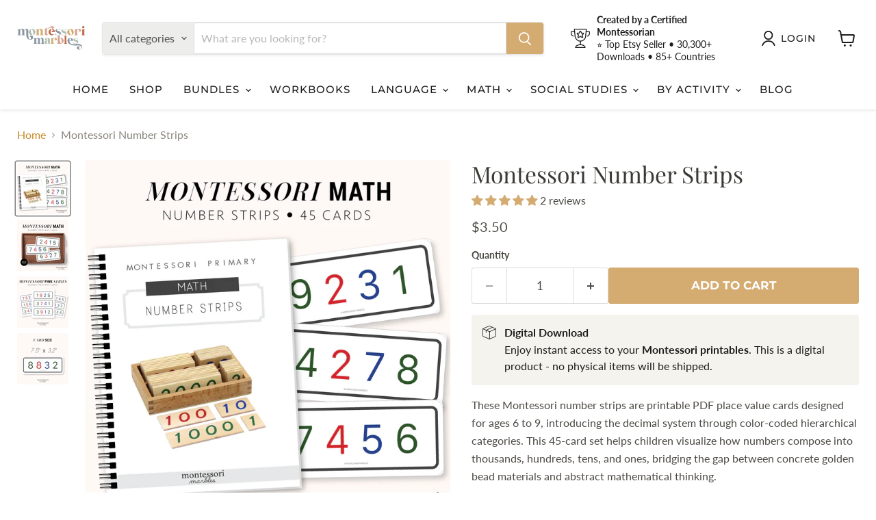

--- FILE ---
content_type: text/html; charset=utf-8
request_url: https://montessorimarbles.com/products/montessori-number-strips
body_size: 42462
content:
<!doctype html>
<html class="no-js no-touch" lang="en">
  <head>
    <meta charset="utf-8">
    <meta http-equiv="x-ua-compatible" content="IE=edge">

    <link rel="preconnect" href="https://cdn.shopify.com">
    <link rel="preconnect" href="https://fonts.shopifycdn.com">
    <link rel="preconnect" href="https://v.shopify.com">
    <link rel="preconnect" href="https://cdn.shopifycloud.com">

    <title>Montessori Number Strips | Place Value Cards Thousands Ages 6-9 PDF — Montessori Marbles</title>

    
      <meta name="description" content="Montessori number strips for ages 6-9. Place value small wooden cards 1-9000 thousands. Elementary math Montessori materials homeschool manipulatives. PDF.">
    

    
      <link rel="shortcut icon" href="//montessorimarbles.com/cdn/shop/files/Asset_2_4x_c499e6df-c586-4841-9482-532992f28ddc_32x32.png?v=1754792490" type="image/png">
    

    
      <link rel="canonical" href="https://montessorimarbles.com/products/montessori-number-strips" />
    

    <meta name="viewport" content="width=device-width">

    
    





<meta property="og:site_name" content="Montessori Marbles">
<meta property="og:url" content="https://montessorimarbles.com/products/montessori-number-strips">
<meta property="og:title" content="Montessori Number Strips">
<meta property="og:type" content="product">
<meta property="og:description" content="Montessori number strips for ages 6-9. Place value small wooden cards 1-9000 thousands. Elementary math Montessori materials homeschool manipulatives. PDF.">




    
    
    

    
    
    <meta
      property="og:image"
      content="https://montessorimarbles.com/cdn/shop/products/THUMBNAIL-numberstrips5_1200x1200.jpg?v=1678291566"
    />
    <meta
      property="og:image:secure_url"
      content="https://montessorimarbles.com/cdn/shop/products/THUMBNAIL-numberstrips5_1200x1200.jpg?v=1678291566"
    />
    <meta property="og:image:width" content="1200" />
    <meta property="og:image:height" content="1200" />
    
    
    <meta property="og:image:alt" content="Social media image" />
  












<meta name="twitter:title" content="Montessori Number Strips | Place Value Cards Thousands Ages 6-9 PDF">
<meta name="twitter:description" content="Montessori number strips for ages 6-9. Place value small wooden cards 1-9000 thousands. Elementary math Montessori materials homeschool manipulatives. PDF.">


    
    
    
      
      
      <meta name="twitter:card" content="summary">
    
    
    <meta
      property="twitter:image"
      content="https://montessorimarbles.com/cdn/shop/products/THUMBNAIL-numberstrips5_1200x1200_crop_center.jpg?v=1678291566"
    />
    <meta property="twitter:image:width" content="1200" />
    <meta property="twitter:image:height" content="1200" />
    
    
    <meta property="twitter:image:alt" content="Social media image" />
  



    <link rel="preload" href="//montessorimarbles.com/cdn/fonts/montserrat/montserrat_n5.07ef3781d9c78c8b93c98419da7ad4fbeebb6635.woff2" as="font" crossorigin="anonymous">
    <link rel="preload" as="style" href="//montessorimarbles.com/cdn/shop/t/4/assets/theme.css?v=114563771963175675411755227591">

    <script>window.performance && window.performance.mark && window.performance.mark('shopify.content_for_header.start');</script><meta name="facebook-domain-verification" content="iinge597bmnd6a0v0dvvu12z29ijsx">
<meta name="google-site-verification" content="hbmmEyt4Nz8wg-mxLIE1lP2G-qmbh8LIN9xVSPqSjaQ">
<meta name="google-site-verification" content="46F9lKiN6yPB-_2NoWxp1dx_j6aVc2fhxN_Wb0qDSXk">
<meta id="shopify-digital-wallet" name="shopify-digital-wallet" content="/27643183238/digital_wallets/dialog">
<meta name="shopify-checkout-api-token" content="7793fa588cbc5e3982a8d42925074706">
<link rel="alternate" type="application/json+oembed" href="https://montessorimarbles.com/products/montessori-number-strips.oembed">
<script async="async" src="/checkouts/internal/preloads.js?locale=en-US"></script>
<link rel="preconnect" href="https://shop.app" crossorigin="anonymous">
<script async="async" src="https://shop.app/checkouts/internal/preloads.js?locale=en-US&shop_id=27643183238" crossorigin="anonymous"></script>
<script id="apple-pay-shop-capabilities" type="application/json">{"shopId":27643183238,"countryCode":"US","currencyCode":"USD","merchantCapabilities":["supports3DS"],"merchantId":"gid:\/\/shopify\/Shop\/27643183238","merchantName":"Montessori Marbles","requiredBillingContactFields":["postalAddress","email"],"requiredShippingContactFields":["postalAddress","email"],"shippingType":"shipping","supportedNetworks":["visa","masterCard"],"total":{"type":"pending","label":"Montessori Marbles","amount":"1.00"},"shopifyPaymentsEnabled":true,"supportsSubscriptions":true}</script>
<script id="shopify-features" type="application/json">{"accessToken":"7793fa588cbc5e3982a8d42925074706","betas":["rich-media-storefront-analytics"],"domain":"montessorimarbles.com","predictiveSearch":true,"shopId":27643183238,"locale":"en"}</script>
<script>var Shopify = Shopify || {};
Shopify.shop = "montessori-marbles.myshopify.com";
Shopify.locale = "en";
Shopify.currency = {"active":"USD","rate":"1.0"};
Shopify.country = "US";
Shopify.theme = {"name":"Empire","id":134649380998,"schema_name":"Empire","schema_version":"12.0.0","theme_store_id":838,"role":"main"};
Shopify.theme.handle = "null";
Shopify.theme.style = {"id":null,"handle":null};
Shopify.cdnHost = "montessorimarbles.com/cdn";
Shopify.routes = Shopify.routes || {};
Shopify.routes.root = "/";</script>
<script type="module">!function(o){(o.Shopify=o.Shopify||{}).modules=!0}(window);</script>
<script>!function(o){function n(){var o=[];function n(){o.push(Array.prototype.slice.apply(arguments))}return n.q=o,n}var t=o.Shopify=o.Shopify||{};t.loadFeatures=n(),t.autoloadFeatures=n()}(window);</script>
<script>
  window.ShopifyPay = window.ShopifyPay || {};
  window.ShopifyPay.apiHost = "shop.app\/pay";
  window.ShopifyPay.redirectState = null;
</script>
<script id="shop-js-analytics" type="application/json">{"pageType":"product"}</script>
<script defer="defer" async type="module" src="//montessorimarbles.com/cdn/shopifycloud/shop-js/modules/v2/client.init-shop-cart-sync_BN7fPSNr.en.esm.js"></script>
<script defer="defer" async type="module" src="//montessorimarbles.com/cdn/shopifycloud/shop-js/modules/v2/chunk.common_Cbph3Kss.esm.js"></script>
<script defer="defer" async type="module" src="//montessorimarbles.com/cdn/shopifycloud/shop-js/modules/v2/chunk.modal_DKumMAJ1.esm.js"></script>
<script type="module">
  await import("//montessorimarbles.com/cdn/shopifycloud/shop-js/modules/v2/client.init-shop-cart-sync_BN7fPSNr.en.esm.js");
await import("//montessorimarbles.com/cdn/shopifycloud/shop-js/modules/v2/chunk.common_Cbph3Kss.esm.js");
await import("//montessorimarbles.com/cdn/shopifycloud/shop-js/modules/v2/chunk.modal_DKumMAJ1.esm.js");

  window.Shopify.SignInWithShop?.initShopCartSync?.({"fedCMEnabled":true,"windoidEnabled":true});

</script>
<script>
  window.Shopify = window.Shopify || {};
  if (!window.Shopify.featureAssets) window.Shopify.featureAssets = {};
  window.Shopify.featureAssets['shop-js'] = {"shop-cart-sync":["modules/v2/client.shop-cart-sync_CJVUk8Jm.en.esm.js","modules/v2/chunk.common_Cbph3Kss.esm.js","modules/v2/chunk.modal_DKumMAJ1.esm.js"],"init-fed-cm":["modules/v2/client.init-fed-cm_7Fvt41F4.en.esm.js","modules/v2/chunk.common_Cbph3Kss.esm.js","modules/v2/chunk.modal_DKumMAJ1.esm.js"],"init-shop-email-lookup-coordinator":["modules/v2/client.init-shop-email-lookup-coordinator_Cc088_bR.en.esm.js","modules/v2/chunk.common_Cbph3Kss.esm.js","modules/v2/chunk.modal_DKumMAJ1.esm.js"],"init-windoid":["modules/v2/client.init-windoid_hPopwJRj.en.esm.js","modules/v2/chunk.common_Cbph3Kss.esm.js","modules/v2/chunk.modal_DKumMAJ1.esm.js"],"shop-button":["modules/v2/client.shop-button_B0jaPSNF.en.esm.js","modules/v2/chunk.common_Cbph3Kss.esm.js","modules/v2/chunk.modal_DKumMAJ1.esm.js"],"shop-cash-offers":["modules/v2/client.shop-cash-offers_DPIskqss.en.esm.js","modules/v2/chunk.common_Cbph3Kss.esm.js","modules/v2/chunk.modal_DKumMAJ1.esm.js"],"shop-toast-manager":["modules/v2/client.shop-toast-manager_CK7RT69O.en.esm.js","modules/v2/chunk.common_Cbph3Kss.esm.js","modules/v2/chunk.modal_DKumMAJ1.esm.js"],"init-shop-cart-sync":["modules/v2/client.init-shop-cart-sync_BN7fPSNr.en.esm.js","modules/v2/chunk.common_Cbph3Kss.esm.js","modules/v2/chunk.modal_DKumMAJ1.esm.js"],"init-customer-accounts-sign-up":["modules/v2/client.init-customer-accounts-sign-up_CfPf4CXf.en.esm.js","modules/v2/client.shop-login-button_DeIztwXF.en.esm.js","modules/v2/chunk.common_Cbph3Kss.esm.js","modules/v2/chunk.modal_DKumMAJ1.esm.js"],"pay-button":["modules/v2/client.pay-button_CgIwFSYN.en.esm.js","modules/v2/chunk.common_Cbph3Kss.esm.js","modules/v2/chunk.modal_DKumMAJ1.esm.js"],"init-customer-accounts":["modules/v2/client.init-customer-accounts_DQ3x16JI.en.esm.js","modules/v2/client.shop-login-button_DeIztwXF.en.esm.js","modules/v2/chunk.common_Cbph3Kss.esm.js","modules/v2/chunk.modal_DKumMAJ1.esm.js"],"avatar":["modules/v2/client.avatar_BTnouDA3.en.esm.js"],"init-shop-for-new-customer-accounts":["modules/v2/client.init-shop-for-new-customer-accounts_CsZy_esa.en.esm.js","modules/v2/client.shop-login-button_DeIztwXF.en.esm.js","modules/v2/chunk.common_Cbph3Kss.esm.js","modules/v2/chunk.modal_DKumMAJ1.esm.js"],"shop-follow-button":["modules/v2/client.shop-follow-button_BRMJjgGd.en.esm.js","modules/v2/chunk.common_Cbph3Kss.esm.js","modules/v2/chunk.modal_DKumMAJ1.esm.js"],"checkout-modal":["modules/v2/client.checkout-modal_B9Drz_yf.en.esm.js","modules/v2/chunk.common_Cbph3Kss.esm.js","modules/v2/chunk.modal_DKumMAJ1.esm.js"],"shop-login-button":["modules/v2/client.shop-login-button_DeIztwXF.en.esm.js","modules/v2/chunk.common_Cbph3Kss.esm.js","modules/v2/chunk.modal_DKumMAJ1.esm.js"],"lead-capture":["modules/v2/client.lead-capture_DXYzFM3R.en.esm.js","modules/v2/chunk.common_Cbph3Kss.esm.js","modules/v2/chunk.modal_DKumMAJ1.esm.js"],"shop-login":["modules/v2/client.shop-login_CA5pJqmO.en.esm.js","modules/v2/chunk.common_Cbph3Kss.esm.js","modules/v2/chunk.modal_DKumMAJ1.esm.js"],"payment-terms":["modules/v2/client.payment-terms_BxzfvcZJ.en.esm.js","modules/v2/chunk.common_Cbph3Kss.esm.js","modules/v2/chunk.modal_DKumMAJ1.esm.js"]};
</script>
<script>(function() {
  var isLoaded = false;
  function asyncLoad() {
    if (isLoaded) return;
    isLoaded = true;
    var urls = ["\/\/cdn.shopify.com\/proxy\/ad43a7abbf450b6b40ebe2bf73d5fc039d135ceb82dbe9f61f4fa96cb52e49fa\/bingshoppingtool-t2app-prod.trafficmanager.net\/uet\/tracking_script?shop=montessori-marbles.myshopify.com\u0026sp-cache-control=cHVibGljLCBtYXgtYWdlPTkwMA"];
    for (var i = 0; i < urls.length; i++) {
      var s = document.createElement('script');
      s.type = 'text/javascript';
      s.async = true;
      s.src = urls[i];
      var x = document.getElementsByTagName('script')[0];
      x.parentNode.insertBefore(s, x);
    }
  };
  if(window.attachEvent) {
    window.attachEvent('onload', asyncLoad);
  } else {
    window.addEventListener('load', asyncLoad, false);
  }
})();</script>
<script id="__st">var __st={"a":27643183238,"offset":-21600,"reqid":"1480ef32-6685-401f-950b-389e9d04b4a4-1769970493","pageurl":"montessorimarbles.com\/products\/montessori-number-strips","u":"66e7bd4b54c9","p":"product","rtyp":"product","rid":6853743214726};</script>
<script>window.ShopifyPaypalV4VisibilityTracking = true;</script>
<script id="captcha-bootstrap">!function(){'use strict';const t='contact',e='account',n='new_comment',o=[[t,t],['blogs',n],['comments',n],[t,'customer']],c=[[e,'customer_login'],[e,'guest_login'],[e,'recover_customer_password'],[e,'create_customer']],r=t=>t.map((([t,e])=>`form[action*='/${t}']:not([data-nocaptcha='true']) input[name='form_type'][value='${e}']`)).join(','),a=t=>()=>t?[...document.querySelectorAll(t)].map((t=>t.form)):[];function s(){const t=[...o],e=r(t);return a(e)}const i='password',u='form_key',d=['recaptcha-v3-token','g-recaptcha-response','h-captcha-response',i],f=()=>{try{return window.sessionStorage}catch{return}},m='__shopify_v',_=t=>t.elements[u];function p(t,e,n=!1){try{const o=window.sessionStorage,c=JSON.parse(o.getItem(e)),{data:r}=function(t){const{data:e,action:n}=t;return t[m]||n?{data:e,action:n}:{data:t,action:n}}(c);for(const[e,n]of Object.entries(r))t.elements[e]&&(t.elements[e].value=n);n&&o.removeItem(e)}catch(o){console.error('form repopulation failed',{error:o})}}const l='form_type',E='cptcha';function T(t){t.dataset[E]=!0}const w=window,h=w.document,L='Shopify',v='ce_forms',y='captcha';let A=!1;((t,e)=>{const n=(g='f06e6c50-85a8-45c8-87d0-21a2b65856fe',I='https://cdn.shopify.com/shopifycloud/storefront-forms-hcaptcha/ce_storefront_forms_captcha_hcaptcha.v1.5.2.iife.js',D={infoText:'Protected by hCaptcha',privacyText:'Privacy',termsText:'Terms'},(t,e,n)=>{const o=w[L][v],c=o.bindForm;if(c)return c(t,g,e,D).then(n);var r;o.q.push([[t,g,e,D],n]),r=I,A||(h.body.append(Object.assign(h.createElement('script'),{id:'captcha-provider',async:!0,src:r})),A=!0)});var g,I,D;w[L]=w[L]||{},w[L][v]=w[L][v]||{},w[L][v].q=[],w[L][y]=w[L][y]||{},w[L][y].protect=function(t,e){n(t,void 0,e),T(t)},Object.freeze(w[L][y]),function(t,e,n,w,h,L){const[v,y,A,g]=function(t,e,n){const i=e?o:[],u=t?c:[],d=[...i,...u],f=r(d),m=r(i),_=r(d.filter((([t,e])=>n.includes(e))));return[a(f),a(m),a(_),s()]}(w,h,L),I=t=>{const e=t.target;return e instanceof HTMLFormElement?e:e&&e.form},D=t=>v().includes(t);t.addEventListener('submit',(t=>{const e=I(t);if(!e)return;const n=D(e)&&!e.dataset.hcaptchaBound&&!e.dataset.recaptchaBound,o=_(e),c=g().includes(e)&&(!o||!o.value);(n||c)&&t.preventDefault(),c&&!n&&(function(t){try{if(!f())return;!function(t){const e=f();if(!e)return;const n=_(t);if(!n)return;const o=n.value;o&&e.removeItem(o)}(t);const e=Array.from(Array(32),(()=>Math.random().toString(36)[2])).join('');!function(t,e){_(t)||t.append(Object.assign(document.createElement('input'),{type:'hidden',name:u})),t.elements[u].value=e}(t,e),function(t,e){const n=f();if(!n)return;const o=[...t.querySelectorAll(`input[type='${i}']`)].map((({name:t})=>t)),c=[...d,...o],r={};for(const[a,s]of new FormData(t).entries())c.includes(a)||(r[a]=s);n.setItem(e,JSON.stringify({[m]:1,action:t.action,data:r}))}(t,e)}catch(e){console.error('failed to persist form',e)}}(e),e.submit())}));const S=(t,e)=>{t&&!t.dataset[E]&&(n(t,e.some((e=>e===t))),T(t))};for(const o of['focusin','change'])t.addEventListener(o,(t=>{const e=I(t);D(e)&&S(e,y())}));const B=e.get('form_key'),M=e.get(l),P=B&&M;t.addEventListener('DOMContentLoaded',(()=>{const t=y();if(P)for(const e of t)e.elements[l].value===M&&p(e,B);[...new Set([...A(),...v().filter((t=>'true'===t.dataset.shopifyCaptcha))])].forEach((e=>S(e,t)))}))}(h,new URLSearchParams(w.location.search),n,t,e,['guest_login'])})(!0,!0)}();</script>
<script integrity="sha256-4kQ18oKyAcykRKYeNunJcIwy7WH5gtpwJnB7kiuLZ1E=" data-source-attribution="shopify.loadfeatures" defer="defer" src="//montessorimarbles.com/cdn/shopifycloud/storefront/assets/storefront/load_feature-a0a9edcb.js" crossorigin="anonymous"></script>
<script crossorigin="anonymous" defer="defer" src="//montessorimarbles.com/cdn/shopifycloud/storefront/assets/shopify_pay/storefront-65b4c6d7.js?v=20250812"></script>
<script data-source-attribution="shopify.dynamic_checkout.dynamic.init">var Shopify=Shopify||{};Shopify.PaymentButton=Shopify.PaymentButton||{isStorefrontPortableWallets:!0,init:function(){window.Shopify.PaymentButton.init=function(){};var t=document.createElement("script");t.src="https://montessorimarbles.com/cdn/shopifycloud/portable-wallets/latest/portable-wallets.en.js",t.type="module",document.head.appendChild(t)}};
</script>
<script data-source-attribution="shopify.dynamic_checkout.buyer_consent">
  function portableWalletsHideBuyerConsent(e){var t=document.getElementById("shopify-buyer-consent"),n=document.getElementById("shopify-subscription-policy-button");t&&n&&(t.classList.add("hidden"),t.setAttribute("aria-hidden","true"),n.removeEventListener("click",e))}function portableWalletsShowBuyerConsent(e){var t=document.getElementById("shopify-buyer-consent"),n=document.getElementById("shopify-subscription-policy-button");t&&n&&(t.classList.remove("hidden"),t.removeAttribute("aria-hidden"),n.addEventListener("click",e))}window.Shopify?.PaymentButton&&(window.Shopify.PaymentButton.hideBuyerConsent=portableWalletsHideBuyerConsent,window.Shopify.PaymentButton.showBuyerConsent=portableWalletsShowBuyerConsent);
</script>
<script data-source-attribution="shopify.dynamic_checkout.cart.bootstrap">document.addEventListener("DOMContentLoaded",(function(){function t(){return document.querySelector("shopify-accelerated-checkout-cart, shopify-accelerated-checkout")}if(t())Shopify.PaymentButton.init();else{new MutationObserver((function(e,n){t()&&(Shopify.PaymentButton.init(),n.disconnect())})).observe(document.body,{childList:!0,subtree:!0})}}));
</script>
<link id="shopify-accelerated-checkout-styles" rel="stylesheet" media="screen" href="https://montessorimarbles.com/cdn/shopifycloud/portable-wallets/latest/accelerated-checkout-backwards-compat.css" crossorigin="anonymous">
<style id="shopify-accelerated-checkout-cart">
        #shopify-buyer-consent {
  margin-top: 1em;
  display: inline-block;
  width: 100%;
}

#shopify-buyer-consent.hidden {
  display: none;
}

#shopify-subscription-policy-button {
  background: none;
  border: none;
  padding: 0;
  text-decoration: underline;
  font-size: inherit;
  cursor: pointer;
}

#shopify-subscription-policy-button::before {
  box-shadow: none;
}

      </style>

<script>window.performance && window.performance.mark && window.performance.mark('shopify.content_for_header.end');</script>

    <link href="//montessorimarbles.com/cdn/shop/t/4/assets/theme.css?v=114563771963175675411755227591" rel="stylesheet" type="text/css" media="all" />

    
      <link href="//montessorimarbles.com/cdn/shop/t/4/assets/ripple.css?v=100240391239311985871754788653" rel="stylesheet" type="text/css" media="all" />
    

    
    <script>
      window.Theme = window.Theme || {};
      window.Theme.version = '12.0.0';
      window.Theme.name = 'Empire';
      window.Theme.routes = {
        "root_url": "/",
        "account_url": "/account",
        "account_login_url": "https://montessorimarbles.com/customer_authentication/redirect?locale=en&region_country=US",
        "account_logout_url": "/account/logout",
        "account_register_url": "https://account.montessorimarbles.com?locale=en",
        "account_addresses_url": "/account/addresses",
        "collections_url": "/collections",
        "all_products_collection_url": "/collections/all",
        "search_url": "/search",
        "predictive_search_url": "/search/suggest",
        "cart_url": "/cart",
        "cart_add_url": "/cart/add",
        "cart_change_url": "/cart/change",
        "cart_clear_url": "/cart/clear",
        "product_recommendations_url": "/recommendations/products",
      };
    </script>
    

  <script type="application/ld+json">
  {
    "@context": "https://schema.org",
    "@type": ["Product", "CreativeWork"],
    "@id": "https:\/\/montessorimarbles.com\/products\/montessori-number-strips#product",
    "name": "Montessori Number Strips",
    "image": [
      
        "https:\/\/montessorimarbles.com\/cdn\/shop\/products\/THUMBNAIL-numberstrips5.jpg?v=1678291566\u0026width=800",
      
        "https:\/\/montessorimarbles.com\/cdn\/shop\/products\/THUMBNAIL-numberstrips2.jpg?v=1678291567\u0026width=800",
      
        "https:\/\/montessorimarbles.com\/cdn\/shop\/products\/THUMBNAIL-numberstrips3.jpg?v=1678291567\u0026width=800",
      
        "https:\/\/montessorimarbles.com\/cdn\/shop\/products\/THUMBNAIL-numberstrips4.jpg?v=1678291568\u0026width=800"
      
    ],
    "description": "These Montessori number strips are printable PDF place value cards designed for ages 6 to 9, introducing the decimal system through color-coded hierarchical categories. This 45-card set helps children visualize how numbers compose into thousands, hundreds, tens, and ones, bridging the gap between concrete golden bead materials and abstract mathematical thinking.\n\n📦 What's Included\n\n\n45 Number Strips: Complete set for building four-digit numbers\n\nThousands Place: Green cards (1000, 2000, 3000,...",
    "sku": 6853743214726,
    "brand": {
      "@type": "Brand",
      "name": "Montessori Marbles"
    },
    "category": "Educational digital download",
    "additionalProperty": [
      {
        "@type": "PropertyValue",
        "name": "Format",
        "value": "Digital printable PDF"
      }
    ],
    "offers": {
      "@type": "Offer",
      "priceCurrency": "USD",
      "price": 3.5,
      "availability": "https://schema.org/InStock",
      "url": "https:\/\/montessorimarbles.com\/products\/montessori-number-strips",
      "itemCondition": "https://schema.org/NewCondition"
    }
  }
  </script>


  <!-- BEGIN app block: shopify://apps/judge-me-reviews/blocks/judgeme_core/61ccd3b1-a9f2-4160-9fe9-4fec8413e5d8 --><!-- Start of Judge.me Core -->






<link rel="dns-prefetch" href="https://cdnwidget.judge.me">
<link rel="dns-prefetch" href="https://cdn.judge.me">
<link rel="dns-prefetch" href="https://cdn1.judge.me">
<link rel="dns-prefetch" href="https://api.judge.me">

<script data-cfasync='false' class='jdgm-settings-script'>window.jdgmSettings={"pagination":5,"disable_web_reviews":false,"badge_no_review_text":"No reviews","badge_n_reviews_text":"{{ n }} review/reviews","hide_badge_preview_if_no_reviews":true,"badge_hide_text":false,"enforce_center_preview_badge":false,"widget_title":"Customer Reviews","widget_open_form_text":"Write a review","widget_close_form_text":"Cancel review","widget_refresh_page_text":"Refresh page","widget_summary_text":"Based on {{ number_of_reviews }} review/reviews","widget_no_review_text":"Be the first to write a review","widget_name_field_text":"Display name","widget_verified_name_field_text":"Verified Name (public)","widget_name_placeholder_text":"Display name","widget_required_field_error_text":"This field is required.","widget_email_field_text":"Email address","widget_verified_email_field_text":"Verified Email (private, can not be edited)","widget_email_placeholder_text":"Your email address","widget_email_field_error_text":"Please enter a valid email address.","widget_rating_field_text":"Rating","widget_review_title_field_text":"Review Title","widget_review_title_placeholder_text":"Give your review a title","widget_review_body_field_text":"Review content","widget_review_body_placeholder_text":"Start writing here...","widget_pictures_field_text":"Picture/Video (optional)","widget_submit_review_text":"Submit Review","widget_submit_verified_review_text":"Submit Verified Review","widget_submit_success_msg_with_auto_publish":"Thank you! Please refresh the page in a few moments to see your review. You can remove or edit your review by logging into \u003ca href='https://judge.me/login' target='_blank' rel='nofollow noopener'\u003eJudge.me\u003c/a\u003e","widget_submit_success_msg_no_auto_publish":"Thank you! Your review will be published as soon as it is approved by the shop admin. You can remove or edit your review by logging into \u003ca href='https://judge.me/login' target='_blank' rel='nofollow noopener'\u003eJudge.me\u003c/a\u003e","widget_show_default_reviews_out_of_total_text":"Showing {{ n_reviews_shown }} out of {{ n_reviews }} reviews.","widget_show_all_link_text":"Show all","widget_show_less_link_text":"Show less","widget_author_said_text":"{{ reviewer_name }} said:","widget_days_text":"{{ n }} days ago","widget_weeks_text":"{{ n }} week/weeks ago","widget_months_text":"{{ n }} month/months ago","widget_years_text":"{{ n }} year/years ago","widget_yesterday_text":"Yesterday","widget_today_text":"Today","widget_replied_text":"\u003e\u003e {{ shop_name }} replied:","widget_read_more_text":"Read more","widget_reviewer_name_as_initial":"","widget_rating_filter_color":"#fbcd0a","widget_rating_filter_see_all_text":"See all reviews","widget_sorting_most_recent_text":"Most Recent","widget_sorting_highest_rating_text":"Highest Rating","widget_sorting_lowest_rating_text":"Lowest Rating","widget_sorting_with_pictures_text":"Only Pictures","widget_sorting_most_helpful_text":"Most Helpful","widget_open_question_form_text":"Ask a question","widget_reviews_subtab_text":"Reviews","widget_questions_subtab_text":"Questions","widget_question_label_text":"Question","widget_answer_label_text":"Answer","widget_question_placeholder_text":"Write your question here","widget_submit_question_text":"Submit Question","widget_question_submit_success_text":"Thank you for your question! We will notify you once it gets answered.","verified_badge_text":"Verified","verified_badge_bg_color":"","verified_badge_text_color":"","verified_badge_placement":"left-of-reviewer-name","widget_review_max_height":"","widget_hide_border":false,"widget_social_share":false,"widget_thumb":false,"widget_review_location_show":false,"widget_location_format":"","all_reviews_include_out_of_store_products":true,"all_reviews_out_of_store_text":"(out of store)","all_reviews_pagination":100,"all_reviews_product_name_prefix_text":"about","enable_review_pictures":true,"enable_question_anwser":false,"widget_theme":"default","review_date_format":"mm/dd/yyyy","default_sort_method":"most-recent","widget_product_reviews_subtab_text":"Product Reviews","widget_shop_reviews_subtab_text":"Shop Reviews","widget_other_products_reviews_text":"Reviews for other products","widget_store_reviews_subtab_text":"Store reviews","widget_no_store_reviews_text":"This store hasn't received any reviews yet","widget_web_restriction_product_reviews_text":"This product hasn't received any reviews yet","widget_no_items_text":"No items found","widget_show_more_text":"Show more","widget_write_a_store_review_text":"Write a Store Review","widget_other_languages_heading":"Reviews in Other Languages","widget_translate_review_text":"Translate review to {{ language }}","widget_translating_review_text":"Translating...","widget_show_original_translation_text":"Show original ({{ language }})","widget_translate_review_failed_text":"Review couldn't be translated.","widget_translate_review_retry_text":"Retry","widget_translate_review_try_again_later_text":"Try again later","show_product_url_for_grouped_product":false,"widget_sorting_pictures_first_text":"Pictures First","show_pictures_on_all_rev_page_mobile":false,"show_pictures_on_all_rev_page_desktop":false,"floating_tab_hide_mobile_install_preference":false,"floating_tab_button_name":"★ Reviews","floating_tab_title":"Let customers speak for us","floating_tab_button_color":"","floating_tab_button_background_color":"","floating_tab_url":"","floating_tab_url_enabled":false,"floating_tab_tab_style":"text","all_reviews_text_badge_text":"Customers rate us {{ shop.metafields.judgeme.all_reviews_rating | round: 1 }}/5 based on {{ shop.metafields.judgeme.all_reviews_count }} reviews.","all_reviews_text_badge_text_branded_style":"{{ shop.metafields.judgeme.all_reviews_rating | round: 1 }} out of 5 stars based on {{ shop.metafields.judgeme.all_reviews_count }} reviews","is_all_reviews_text_badge_a_link":false,"show_stars_for_all_reviews_text_badge":false,"all_reviews_text_badge_url":"","all_reviews_text_style":"branded","all_reviews_text_color_style":"judgeme_brand_color","all_reviews_text_color":"#108474","all_reviews_text_show_jm_brand":false,"featured_carousel_show_header":true,"featured_carousel_title":"Let customers speak for us","testimonials_carousel_title":"Customers are saying","videos_carousel_title":"Real customer stories","cards_carousel_title":"Customers are saying","featured_carousel_count_text":"from {{ n }} reviews","featured_carousel_add_link_to_all_reviews_page":false,"featured_carousel_url":"","featured_carousel_show_images":true,"featured_carousel_autoslide_interval":5,"featured_carousel_arrows_on_the_sides":false,"featured_carousel_height":250,"featured_carousel_width":80,"featured_carousel_image_size":0,"featured_carousel_image_height":250,"featured_carousel_arrow_color":"#eeeeee","verified_count_badge_style":"branded","verified_count_badge_orientation":"horizontal","verified_count_badge_color_style":"judgeme_brand_color","verified_count_badge_color":"#108474","is_verified_count_badge_a_link":false,"verified_count_badge_url":"","verified_count_badge_show_jm_brand":true,"widget_rating_preset_default":5,"widget_first_sub_tab":"product-reviews","widget_show_histogram":true,"widget_histogram_use_custom_color":false,"widget_pagination_use_custom_color":false,"widget_star_use_custom_color":false,"widget_verified_badge_use_custom_color":false,"widget_write_review_use_custom_color":false,"picture_reminder_submit_button":"Upload Pictures","enable_review_videos":false,"mute_video_by_default":false,"widget_sorting_videos_first_text":"Videos First","widget_review_pending_text":"Pending","featured_carousel_items_for_large_screen":3,"social_share_options_order":"Facebook,Twitter","remove_microdata_snippet":true,"disable_json_ld":false,"enable_json_ld_products":false,"preview_badge_show_question_text":false,"preview_badge_no_question_text":"No questions","preview_badge_n_question_text":"{{ number_of_questions }} question/questions","qa_badge_show_icon":false,"qa_badge_position":"same-row","remove_judgeme_branding":false,"widget_add_search_bar":false,"widget_search_bar_placeholder":"Search","widget_sorting_verified_only_text":"Verified only","featured_carousel_theme":"default","featured_carousel_show_rating":true,"featured_carousel_show_title":true,"featured_carousel_show_body":true,"featured_carousel_show_date":false,"featured_carousel_show_reviewer":true,"featured_carousel_show_product":false,"featured_carousel_header_background_color":"#108474","featured_carousel_header_text_color":"#ffffff","featured_carousel_name_product_separator":"reviewed","featured_carousel_full_star_background":"#108474","featured_carousel_empty_star_background":"#dadada","featured_carousel_vertical_theme_background":"#f9fafb","featured_carousel_verified_badge_enable":true,"featured_carousel_verified_badge_color":"#108474","featured_carousel_border_style":"round","featured_carousel_review_line_length_limit":3,"featured_carousel_more_reviews_button_text":"Read more reviews","featured_carousel_view_product_button_text":"View product","all_reviews_page_load_reviews_on":"scroll","all_reviews_page_load_more_text":"Load More Reviews","disable_fb_tab_reviews":false,"enable_ajax_cdn_cache":false,"widget_advanced_speed_features":5,"widget_public_name_text":"displayed publicly like","default_reviewer_name":"John Smith","default_reviewer_name_has_non_latin":true,"widget_reviewer_anonymous":"Anonymous","medals_widget_title":"Judge.me Review Medals","medals_widget_background_color":"#f9fafb","medals_widget_position":"footer_all_pages","medals_widget_border_color":"#f9fafb","medals_widget_verified_text_position":"left","medals_widget_use_monochromatic_version":false,"medals_widget_elements_color":"#108474","show_reviewer_avatar":true,"widget_invalid_yt_video_url_error_text":"Not a YouTube video URL","widget_max_length_field_error_text":"Please enter no more than {0} characters.","widget_show_country_flag":false,"widget_show_collected_via_shop_app":true,"widget_verified_by_shop_badge_style":"light","widget_verified_by_shop_text":"Verified by Shop","widget_show_photo_gallery":false,"widget_load_with_code_splitting":true,"widget_ugc_install_preference":false,"widget_ugc_title":"Made by us, Shared by you","widget_ugc_subtitle":"Tag us to see your picture featured in our page","widget_ugc_arrows_color":"#ffffff","widget_ugc_primary_button_text":"Buy Now","widget_ugc_primary_button_background_color":"#108474","widget_ugc_primary_button_text_color":"#ffffff","widget_ugc_primary_button_border_width":"0","widget_ugc_primary_button_border_style":"none","widget_ugc_primary_button_border_color":"#108474","widget_ugc_primary_button_border_radius":"25","widget_ugc_secondary_button_text":"Load More","widget_ugc_secondary_button_background_color":"#ffffff","widget_ugc_secondary_button_text_color":"#108474","widget_ugc_secondary_button_border_width":"2","widget_ugc_secondary_button_border_style":"solid","widget_ugc_secondary_button_border_color":"#108474","widget_ugc_secondary_button_border_radius":"25","widget_ugc_reviews_button_text":"View Reviews","widget_ugc_reviews_button_background_color":"#ffffff","widget_ugc_reviews_button_text_color":"#108474","widget_ugc_reviews_button_border_width":"2","widget_ugc_reviews_button_border_style":"solid","widget_ugc_reviews_button_border_color":"#108474","widget_ugc_reviews_button_border_radius":"25","widget_ugc_reviews_button_link_to":"judgeme-reviews-page","widget_ugc_show_post_date":true,"widget_ugc_max_width":"800","widget_rating_metafield_value_type":true,"widget_primary_color":"#D4AB71","widget_enable_secondary_color":false,"widget_secondary_color":"#edf5f5","widget_summary_average_rating_text":"{{ average_rating }} out of 5","widget_media_grid_title":"Customer photos \u0026 videos","widget_media_grid_see_more_text":"See more","widget_round_style":false,"widget_show_product_medals":true,"widget_verified_by_judgeme_text":"Verified by Judge.me","widget_show_store_medals":true,"widget_verified_by_judgeme_text_in_store_medals":"Verified by Judge.me","widget_media_field_exceed_quantity_message":"Sorry, we can only accept {{ max_media }} for one review.","widget_media_field_exceed_limit_message":"{{ file_name }} is too large, please select a {{ media_type }} less than {{ size_limit }}MB.","widget_review_submitted_text":"Review Submitted!","widget_question_submitted_text":"Question Submitted!","widget_close_form_text_question":"Cancel","widget_write_your_answer_here_text":"Write your answer here","widget_enabled_branded_link":true,"widget_show_collected_by_judgeme":false,"widget_reviewer_name_color":"","widget_write_review_text_color":"","widget_write_review_bg_color":"","widget_collected_by_judgeme_text":"collected by Judge.me","widget_pagination_type":"standard","widget_load_more_text":"Load More","widget_load_more_color":"#108474","widget_full_review_text":"Full Review","widget_read_more_reviews_text":"Read More Reviews","widget_read_questions_text":"Read Questions","widget_questions_and_answers_text":"Questions \u0026 Answers","widget_verified_by_text":"Verified by","widget_verified_text":"Verified","widget_number_of_reviews_text":"{{ number_of_reviews }} reviews","widget_back_button_text":"Back","widget_next_button_text":"Next","widget_custom_forms_filter_button":"Filters","custom_forms_style":"horizontal","widget_show_review_information":false,"how_reviews_are_collected":"How reviews are collected?","widget_show_review_keywords":false,"widget_gdpr_statement":"How we use your data: We'll only contact you about the review you left, and only if necessary. By submitting your review, you agree to Judge.me's \u003ca href='https://judge.me/terms' target='_blank' rel='nofollow noopener'\u003eterms\u003c/a\u003e, \u003ca href='https://judge.me/privacy' target='_blank' rel='nofollow noopener'\u003eprivacy\u003c/a\u003e and \u003ca href='https://judge.me/content-policy' target='_blank' rel='nofollow noopener'\u003econtent\u003c/a\u003e policies.","widget_multilingual_sorting_enabled":false,"widget_translate_review_content_enabled":false,"widget_translate_review_content_method":"manual","popup_widget_review_selection":"automatically_with_pictures","popup_widget_round_border_style":true,"popup_widget_show_title":true,"popup_widget_show_body":true,"popup_widget_show_reviewer":false,"popup_widget_show_product":true,"popup_widget_show_pictures":true,"popup_widget_use_review_picture":true,"popup_widget_show_on_home_page":true,"popup_widget_show_on_product_page":true,"popup_widget_show_on_collection_page":true,"popup_widget_show_on_cart_page":true,"popup_widget_position":"bottom_left","popup_widget_first_review_delay":5,"popup_widget_duration":5,"popup_widget_interval":5,"popup_widget_review_count":5,"popup_widget_hide_on_mobile":true,"review_snippet_widget_round_border_style":true,"review_snippet_widget_card_color":"#FFFFFF","review_snippet_widget_slider_arrows_background_color":"#FFFFFF","review_snippet_widget_slider_arrows_color":"#000000","review_snippet_widget_star_color":"#108474","show_product_variant":false,"all_reviews_product_variant_label_text":"Variant: ","widget_show_verified_branding":true,"widget_ai_summary_title":"Customers say","widget_ai_summary_disclaimer":"AI-powered review summary based on recent customer reviews","widget_show_ai_summary":false,"widget_show_ai_summary_bg":false,"widget_show_review_title_input":false,"redirect_reviewers_invited_via_email":"external_form","request_store_review_after_product_review":true,"request_review_other_products_in_order":false,"review_form_color_scheme":"default","review_form_corner_style":"square","review_form_star_color":{},"review_form_text_color":"#333333","review_form_background_color":"#ffffff","review_form_field_background_color":"#fafafa","review_form_button_color":{},"review_form_button_text_color":"#ffffff","review_form_modal_overlay_color":"#000000","review_content_screen_title_text":"How would you rate this product?","review_content_introduction_text":"We would love it if you would share a bit about your experience.","store_review_form_title_text":"How would you rate this store?","store_review_form_introduction_text":"We would love it if you would share a bit about your experience.","show_review_guidance_text":true,"one_star_review_guidance_text":"Poor","five_star_review_guidance_text":"Great","customer_information_screen_title_text":"About you","customer_information_introduction_text":"Please tell us more about you.","custom_questions_screen_title_text":"Your experience in more detail","custom_questions_introduction_text":"Here are a few questions to help us understand more about your experience.","review_submitted_screen_title_text":"Thanks for your review!","review_submitted_screen_thank_you_text":"We are processing it and it will appear on the store soon.","review_submitted_screen_email_verification_text":"Please confirm your email by clicking the link we just sent you. This helps us keep reviews authentic.","review_submitted_request_store_review_text":"Would you like to share your experience of shopping with us?","review_submitted_review_other_products_text":"Would you like to review these products?","store_review_screen_title_text":"Would you like to share your experience of shopping with us?","store_review_introduction_text":"We value your feedback and use it to improve. Please share any thoughts or suggestions you have.","reviewer_media_screen_title_picture_text":"Share a picture","reviewer_media_introduction_picture_text":"Upload a photo to support your review.","reviewer_media_screen_title_video_text":"Share a video","reviewer_media_introduction_video_text":"Upload a video to support your review.","reviewer_media_screen_title_picture_or_video_text":"Share a picture or video","reviewer_media_introduction_picture_or_video_text":"Upload a photo or video to support your review.","reviewer_media_youtube_url_text":"Paste your Youtube URL here","advanced_settings_next_step_button_text":"Next","advanced_settings_close_review_button_text":"Close","modal_write_review_flow":true,"write_review_flow_required_text":"Required","write_review_flow_privacy_message_text":"We respect your privacy.","write_review_flow_anonymous_text":"Post review as anonymous","write_review_flow_visibility_text":"This won't be visible to other customers.","write_review_flow_multiple_selection_help_text":"Select as many as you like","write_review_flow_single_selection_help_text":"Select one option","write_review_flow_required_field_error_text":"This field is required","write_review_flow_invalid_email_error_text":"Please enter a valid email address","write_review_flow_max_length_error_text":"Max. {{ max_length }} characters.","write_review_flow_media_upload_text":"\u003cb\u003eClick to upload\u003c/b\u003e or drag and drop","write_review_flow_gdpr_statement":"We'll only contact you about your review if necessary. By submitting your review, you agree to our \u003ca href='https://judge.me/terms' target='_blank' rel='nofollow noopener'\u003eterms and conditions\u003c/a\u003e and \u003ca href='https://judge.me/privacy' target='_blank' rel='nofollow noopener'\u003eprivacy policy\u003c/a\u003e.","rating_only_reviews_enabled":false,"show_negative_reviews_help_screen":false,"new_review_flow_help_screen_rating_threshold":3,"negative_review_resolution_screen_title_text":"Tell us more","negative_review_resolution_text":"Your experience matters to us. If there were issues with your purchase, we're here to help. Feel free to reach out to us, we'd love the opportunity to make things right.","negative_review_resolution_button_text":"Contact us","negative_review_resolution_proceed_with_review_text":"Leave a review","negative_review_resolution_subject":"Issue with purchase from {{ shop_name }}.{{ order_name }}","preview_badge_collection_page_install_status":false,"widget_review_custom_css":"","preview_badge_custom_css":"","preview_badge_stars_count":"5-stars","featured_carousel_custom_css":"","floating_tab_custom_css":"","all_reviews_widget_custom_css":"","medals_widget_custom_css":"","verified_badge_custom_css":"","all_reviews_text_custom_css":"","transparency_badges_collected_via_store_invite":false,"transparency_badges_from_another_provider":false,"transparency_badges_collected_from_store_visitor":false,"transparency_badges_collected_by_verified_review_provider":false,"transparency_badges_earned_reward":false,"transparency_badges_collected_via_store_invite_text":"Review collected via store invitation","transparency_badges_from_another_provider_text":"Review collected from another provider","transparency_badges_collected_from_store_visitor_text":"Review collected from a store visitor","transparency_badges_written_in_google_text":"Review written in Google","transparency_badges_written_in_etsy_text":"Review written in Etsy","transparency_badges_written_in_shop_app_text":"Review written in Shop App","transparency_badges_earned_reward_text":"Review earned a reward for future purchase","product_review_widget_per_page":10,"widget_store_review_label_text":"Review about the store","checkout_comment_extension_title_on_product_page":"Customer Comments","checkout_comment_extension_num_latest_comment_show":5,"checkout_comment_extension_format":"name_and_timestamp","checkout_comment_customer_name":"last_initial","checkout_comment_comment_notification":true,"preview_badge_collection_page_install_preference":false,"preview_badge_home_page_install_preference":false,"preview_badge_product_page_install_preference":false,"review_widget_install_preference":"","review_carousel_install_preference":false,"floating_reviews_tab_install_preference":"none","verified_reviews_count_badge_install_preference":false,"all_reviews_text_install_preference":false,"review_widget_best_location":false,"judgeme_medals_install_preference":false,"review_widget_revamp_enabled":false,"review_widget_qna_enabled":false,"review_widget_header_theme":"minimal","review_widget_widget_title_enabled":true,"review_widget_header_text_size":"medium","review_widget_header_text_weight":"regular","review_widget_average_rating_style":"compact","review_widget_bar_chart_enabled":true,"review_widget_bar_chart_type":"numbers","review_widget_bar_chart_style":"standard","review_widget_expanded_media_gallery_enabled":false,"review_widget_reviews_section_theme":"standard","review_widget_image_style":"thumbnails","review_widget_review_image_ratio":"square","review_widget_stars_size":"medium","review_widget_verified_badge":"standard_text","review_widget_review_title_text_size":"medium","review_widget_review_text_size":"medium","review_widget_review_text_length":"medium","review_widget_number_of_columns_desktop":3,"review_widget_carousel_transition_speed":5,"review_widget_custom_questions_answers_display":"always","review_widget_button_text_color":"#FFFFFF","review_widget_text_color":"#000000","review_widget_lighter_text_color":"#7B7B7B","review_widget_corner_styling":"soft","review_widget_review_word_singular":"review","review_widget_review_word_plural":"reviews","review_widget_voting_label":"Helpful?","review_widget_shop_reply_label":"Reply from {{ shop_name }}:","review_widget_filters_title":"Filters","qna_widget_question_word_singular":"Question","qna_widget_question_word_plural":"Questions","qna_widget_answer_reply_label":"Answer from {{ answerer_name }}:","qna_content_screen_title_text":"Ask a question about this product","qna_widget_question_required_field_error_text":"Please enter your question.","qna_widget_flow_gdpr_statement":"We'll only contact you about your question if necessary. By submitting your question, you agree to our \u003ca href='https://judge.me/terms' target='_blank' rel='nofollow noopener'\u003eterms and conditions\u003c/a\u003e and \u003ca href='https://judge.me/privacy' target='_blank' rel='nofollow noopener'\u003eprivacy policy\u003c/a\u003e.","qna_widget_question_submitted_text":"Thanks for your question!","qna_widget_close_form_text_question":"Close","qna_widget_question_submit_success_text":"We’ll notify you by email when your question is answered.","all_reviews_widget_v2025_enabled":false,"all_reviews_widget_v2025_header_theme":"default","all_reviews_widget_v2025_widget_title_enabled":true,"all_reviews_widget_v2025_header_text_size":"medium","all_reviews_widget_v2025_header_text_weight":"regular","all_reviews_widget_v2025_average_rating_style":"compact","all_reviews_widget_v2025_bar_chart_enabled":true,"all_reviews_widget_v2025_bar_chart_type":"numbers","all_reviews_widget_v2025_bar_chart_style":"standard","all_reviews_widget_v2025_expanded_media_gallery_enabled":false,"all_reviews_widget_v2025_show_store_medals":true,"all_reviews_widget_v2025_show_photo_gallery":true,"all_reviews_widget_v2025_show_review_keywords":false,"all_reviews_widget_v2025_show_ai_summary":false,"all_reviews_widget_v2025_show_ai_summary_bg":false,"all_reviews_widget_v2025_add_search_bar":false,"all_reviews_widget_v2025_default_sort_method":"most-recent","all_reviews_widget_v2025_reviews_per_page":10,"all_reviews_widget_v2025_reviews_section_theme":"default","all_reviews_widget_v2025_image_style":"thumbnails","all_reviews_widget_v2025_review_image_ratio":"square","all_reviews_widget_v2025_stars_size":"medium","all_reviews_widget_v2025_verified_badge":"bold_badge","all_reviews_widget_v2025_review_title_text_size":"medium","all_reviews_widget_v2025_review_text_size":"medium","all_reviews_widget_v2025_review_text_length":"medium","all_reviews_widget_v2025_number_of_columns_desktop":3,"all_reviews_widget_v2025_carousel_transition_speed":5,"all_reviews_widget_v2025_custom_questions_answers_display":"always","all_reviews_widget_v2025_show_product_variant":false,"all_reviews_widget_v2025_show_reviewer_avatar":true,"all_reviews_widget_v2025_reviewer_name_as_initial":"","all_reviews_widget_v2025_review_location_show":false,"all_reviews_widget_v2025_location_format":"","all_reviews_widget_v2025_show_country_flag":false,"all_reviews_widget_v2025_verified_by_shop_badge_style":"light","all_reviews_widget_v2025_social_share":false,"all_reviews_widget_v2025_social_share_options_order":"Facebook,Twitter,LinkedIn,Pinterest","all_reviews_widget_v2025_pagination_type":"standard","all_reviews_widget_v2025_button_text_color":"#FFFFFF","all_reviews_widget_v2025_text_color":"#000000","all_reviews_widget_v2025_lighter_text_color":"#7B7B7B","all_reviews_widget_v2025_corner_styling":"soft","all_reviews_widget_v2025_title":"Customer reviews","all_reviews_widget_v2025_ai_summary_title":"Customers say about this store","all_reviews_widget_v2025_no_review_text":"Be the first to write a review","platform":"shopify","branding_url":"https://app.judge.me/reviews","branding_text":"Powered by Judge.me","locale":"en","reply_name":"Montessori Marbles","widget_version":"3.0","footer":true,"autopublish":false,"review_dates":true,"enable_custom_form":false,"shop_locale":"en","enable_multi_locales_translations":false,"show_review_title_input":false,"review_verification_email_status":"always","can_be_branded":true,"reply_name_text":"Montessori Marbles"};</script> <style class='jdgm-settings-style'>.jdgm-xx{left:0}:root{--jdgm-primary-color: #D4AB71;--jdgm-secondary-color: rgba(212,171,113,0.1);--jdgm-star-color: #D4AB71;--jdgm-write-review-text-color: white;--jdgm-write-review-bg-color: #D4AB71;--jdgm-paginate-color: #D4AB71;--jdgm-border-radius: 0;--jdgm-reviewer-name-color: #D4AB71}.jdgm-histogram__bar-content{background-color:#D4AB71}.jdgm-rev[data-verified-buyer=true] .jdgm-rev__icon.jdgm-rev__icon:after,.jdgm-rev__buyer-badge.jdgm-rev__buyer-badge{color:white;background-color:#D4AB71}.jdgm-review-widget--small .jdgm-gallery.jdgm-gallery .jdgm-gallery__thumbnail-link:nth-child(8) .jdgm-gallery__thumbnail-wrapper.jdgm-gallery__thumbnail-wrapper:before{content:"See more"}@media only screen and (min-width: 768px){.jdgm-gallery.jdgm-gallery .jdgm-gallery__thumbnail-link:nth-child(8) .jdgm-gallery__thumbnail-wrapper.jdgm-gallery__thumbnail-wrapper:before{content:"See more"}}.jdgm-prev-badge[data-average-rating='0.00']{display:none !important}.jdgm-author-all-initials{display:none !important}.jdgm-author-last-initial{display:none !important}.jdgm-rev-widg__title{visibility:hidden}.jdgm-rev-widg__summary-text{visibility:hidden}.jdgm-prev-badge__text{visibility:hidden}.jdgm-rev__prod-link-prefix:before{content:'about'}.jdgm-rev__variant-label:before{content:'Variant: '}.jdgm-rev__out-of-store-text:before{content:'(out of store)'}@media only screen and (min-width: 768px){.jdgm-rev__pics .jdgm-rev_all-rev-page-picture-separator,.jdgm-rev__pics .jdgm-rev__product-picture{display:none}}@media only screen and (max-width: 768px){.jdgm-rev__pics .jdgm-rev_all-rev-page-picture-separator,.jdgm-rev__pics .jdgm-rev__product-picture{display:none}}.jdgm-preview-badge[data-template="product"]{display:none !important}.jdgm-preview-badge[data-template="collection"]{display:none !important}.jdgm-preview-badge[data-template="index"]{display:none !important}.jdgm-review-widget[data-from-snippet="true"]{display:none !important}.jdgm-verified-count-badget[data-from-snippet="true"]{display:none !important}.jdgm-carousel-wrapper[data-from-snippet="true"]{display:none !important}.jdgm-all-reviews-text[data-from-snippet="true"]{display:none !important}.jdgm-medals-section[data-from-snippet="true"]{display:none !important}.jdgm-ugc-media-wrapper[data-from-snippet="true"]{display:none !important}.jdgm-rev__transparency-badge[data-badge-type="review_collected_via_store_invitation"]{display:none !important}.jdgm-rev__transparency-badge[data-badge-type="review_collected_from_another_provider"]{display:none !important}.jdgm-rev__transparency-badge[data-badge-type="review_collected_from_store_visitor"]{display:none !important}.jdgm-rev__transparency-badge[data-badge-type="review_written_in_etsy"]{display:none !important}.jdgm-rev__transparency-badge[data-badge-type="review_written_in_google_business"]{display:none !important}.jdgm-rev__transparency-badge[data-badge-type="review_written_in_shop_app"]{display:none !important}.jdgm-rev__transparency-badge[data-badge-type="review_earned_for_future_purchase"]{display:none !important}.jdgm-review-snippet-widget .jdgm-rev-snippet-widget__cards-container .jdgm-rev-snippet-card{border-radius:8px;background:#fff}.jdgm-review-snippet-widget .jdgm-rev-snippet-widget__cards-container .jdgm-rev-snippet-card__rev-rating .jdgm-star{color:#108474}.jdgm-review-snippet-widget .jdgm-rev-snippet-widget__prev-btn,.jdgm-review-snippet-widget .jdgm-rev-snippet-widget__next-btn{border-radius:50%;background:#fff}.jdgm-review-snippet-widget .jdgm-rev-snippet-widget__prev-btn>svg,.jdgm-review-snippet-widget .jdgm-rev-snippet-widget__next-btn>svg{fill:#000}.jdgm-full-rev-modal.rev-snippet-widget .jm-mfp-container .jm-mfp-content,.jdgm-full-rev-modal.rev-snippet-widget .jm-mfp-container .jdgm-full-rev__icon,.jdgm-full-rev-modal.rev-snippet-widget .jm-mfp-container .jdgm-full-rev__pic-img,.jdgm-full-rev-modal.rev-snippet-widget .jm-mfp-container .jdgm-full-rev__reply{border-radius:8px}.jdgm-full-rev-modal.rev-snippet-widget .jm-mfp-container .jdgm-full-rev[data-verified-buyer="true"] .jdgm-full-rev__icon::after{border-radius:8px}.jdgm-full-rev-modal.rev-snippet-widget .jm-mfp-container .jdgm-full-rev .jdgm-rev__buyer-badge{border-radius:calc( 8px / 2 )}.jdgm-full-rev-modal.rev-snippet-widget .jm-mfp-container .jdgm-full-rev .jdgm-full-rev__replier::before{content:'Montessori Marbles'}.jdgm-full-rev-modal.rev-snippet-widget .jm-mfp-container .jdgm-full-rev .jdgm-full-rev__product-button{border-radius:calc( 8px * 6 )}
</style> <style class='jdgm-settings-style'></style>

  
  
  
  <style class='jdgm-miracle-styles'>
  @-webkit-keyframes jdgm-spin{0%{-webkit-transform:rotate(0deg);-ms-transform:rotate(0deg);transform:rotate(0deg)}100%{-webkit-transform:rotate(359deg);-ms-transform:rotate(359deg);transform:rotate(359deg)}}@keyframes jdgm-spin{0%{-webkit-transform:rotate(0deg);-ms-transform:rotate(0deg);transform:rotate(0deg)}100%{-webkit-transform:rotate(359deg);-ms-transform:rotate(359deg);transform:rotate(359deg)}}@font-face{font-family:'JudgemeStar';src:url("[data-uri]") format("woff");font-weight:normal;font-style:normal}.jdgm-star{font-family:'JudgemeStar';display:inline !important;text-decoration:none !important;padding:0 4px 0 0 !important;margin:0 !important;font-weight:bold;opacity:1;-webkit-font-smoothing:antialiased;-moz-osx-font-smoothing:grayscale}.jdgm-star:hover{opacity:1}.jdgm-star:last-of-type{padding:0 !important}.jdgm-star.jdgm--on:before{content:"\e000"}.jdgm-star.jdgm--off:before{content:"\e001"}.jdgm-star.jdgm--half:before{content:"\e002"}.jdgm-widget *{margin:0;line-height:1.4;-webkit-box-sizing:border-box;-moz-box-sizing:border-box;box-sizing:border-box;-webkit-overflow-scrolling:touch}.jdgm-hidden{display:none !important;visibility:hidden !important}.jdgm-temp-hidden{display:none}.jdgm-spinner{width:40px;height:40px;margin:auto;border-radius:50%;border-top:2px solid #eee;border-right:2px solid #eee;border-bottom:2px solid #eee;border-left:2px solid #ccc;-webkit-animation:jdgm-spin 0.8s infinite linear;animation:jdgm-spin 0.8s infinite linear}.jdgm-spinner:empty{display:block}.jdgm-prev-badge{display:block !important}

</style>


  
  
   


<script data-cfasync='false' class='jdgm-script'>
!function(e){window.jdgm=window.jdgm||{},jdgm.CDN_HOST="https://cdnwidget.judge.me/",jdgm.CDN_HOST_ALT="https://cdn2.judge.me/cdn/widget_frontend/",jdgm.API_HOST="https://api.judge.me/",jdgm.CDN_BASE_URL="https://cdn.shopify.com/extensions/019c1033-b3a9-7ad3-b9bf-61b1f669de2a/judgeme-extensions-330/assets/",
jdgm.docReady=function(d){(e.attachEvent?"complete"===e.readyState:"loading"!==e.readyState)?
setTimeout(d,0):e.addEventListener("DOMContentLoaded",d)},jdgm.loadCSS=function(d,t,o,a){
!o&&jdgm.loadCSS.requestedUrls.indexOf(d)>=0||(jdgm.loadCSS.requestedUrls.push(d),
(a=e.createElement("link")).rel="stylesheet",a.class="jdgm-stylesheet",a.media="nope!",
a.href=d,a.onload=function(){this.media="all",t&&setTimeout(t)},e.body.appendChild(a))},
jdgm.loadCSS.requestedUrls=[],jdgm.loadJS=function(e,d){var t=new XMLHttpRequest;
t.onreadystatechange=function(){4===t.readyState&&(Function(t.response)(),d&&d(t.response))},
t.open("GET",e),t.onerror=function(){if(e.indexOf(jdgm.CDN_HOST)===0&&jdgm.CDN_HOST_ALT!==jdgm.CDN_HOST){var f=e.replace(jdgm.CDN_HOST,jdgm.CDN_HOST_ALT);jdgm.loadJS(f,d)}},t.send()},jdgm.docReady((function(){(window.jdgmLoadCSS||e.querySelectorAll(
".jdgm-widget, .jdgm-all-reviews-page").length>0)&&(jdgmSettings.widget_load_with_code_splitting?
parseFloat(jdgmSettings.widget_version)>=3?jdgm.loadCSS(jdgm.CDN_HOST+"widget_v3/base.css"):
jdgm.loadCSS(jdgm.CDN_HOST+"widget/base.css"):jdgm.loadCSS(jdgm.CDN_HOST+"shopify_v2.css"),
jdgm.loadJS(jdgm.CDN_HOST+"loa"+"der.js"))}))}(document);
</script>
<noscript><link rel="stylesheet" type="text/css" media="all" href="https://cdnwidget.judge.me/shopify_v2.css"></noscript>

<!-- BEGIN app snippet: theme_fix_tags --><script>
  (function() {
    var jdgmThemeFixes = null;
    if (!jdgmThemeFixes) return;
    var thisThemeFix = jdgmThemeFixes[Shopify.theme.id];
    if (!thisThemeFix) return;

    if (thisThemeFix.html) {
      document.addEventListener("DOMContentLoaded", function() {
        var htmlDiv = document.createElement('div');
        htmlDiv.classList.add('jdgm-theme-fix-html');
        htmlDiv.innerHTML = thisThemeFix.html;
        document.body.append(htmlDiv);
      });
    };

    if (thisThemeFix.css) {
      var styleTag = document.createElement('style');
      styleTag.classList.add('jdgm-theme-fix-style');
      styleTag.innerHTML = thisThemeFix.css;
      document.head.append(styleTag);
    };

    if (thisThemeFix.js) {
      var scriptTag = document.createElement('script');
      scriptTag.classList.add('jdgm-theme-fix-script');
      scriptTag.innerHTML = thisThemeFix.js;
      document.head.append(scriptTag);
    };
  })();
</script>
<!-- END app snippet -->
<!-- End of Judge.me Core -->



<!-- END app block --><script src="https://cdn.shopify.com/extensions/019c1033-b3a9-7ad3-b9bf-61b1f669de2a/judgeme-extensions-330/assets/loader.js" type="text/javascript" defer="defer"></script>
<link href="https://monorail-edge.shopifysvc.com" rel="dns-prefetch">
<script>(function(){if ("sendBeacon" in navigator && "performance" in window) {try {var session_token_from_headers = performance.getEntriesByType('navigation')[0].serverTiming.find(x => x.name == '_s').description;} catch {var session_token_from_headers = undefined;}var session_cookie_matches = document.cookie.match(/_shopify_s=([^;]*)/);var session_token_from_cookie = session_cookie_matches && session_cookie_matches.length === 2 ? session_cookie_matches[1] : "";var session_token = session_token_from_headers || session_token_from_cookie || "";function handle_abandonment_event(e) {var entries = performance.getEntries().filter(function(entry) {return /monorail-edge.shopifysvc.com/.test(entry.name);});if (!window.abandonment_tracked && entries.length === 0) {window.abandonment_tracked = true;var currentMs = Date.now();var navigation_start = performance.timing.navigationStart;var payload = {shop_id: 27643183238,url: window.location.href,navigation_start,duration: currentMs - navigation_start,session_token,page_type: "product"};window.navigator.sendBeacon("https://monorail-edge.shopifysvc.com/v1/produce", JSON.stringify({schema_id: "online_store_buyer_site_abandonment/1.1",payload: payload,metadata: {event_created_at_ms: currentMs,event_sent_at_ms: currentMs}}));}}window.addEventListener('pagehide', handle_abandonment_event);}}());</script>
<script id="web-pixels-manager-setup">(function e(e,d,r,n,o){if(void 0===o&&(o={}),!Boolean(null===(a=null===(i=window.Shopify)||void 0===i?void 0:i.analytics)||void 0===a?void 0:a.replayQueue)){var i,a;window.Shopify=window.Shopify||{};var t=window.Shopify;t.analytics=t.analytics||{};var s=t.analytics;s.replayQueue=[],s.publish=function(e,d,r){return s.replayQueue.push([e,d,r]),!0};try{self.performance.mark("wpm:start")}catch(e){}var l=function(){var e={modern:/Edge?\/(1{2}[4-9]|1[2-9]\d|[2-9]\d{2}|\d{4,})\.\d+(\.\d+|)|Firefox\/(1{2}[4-9]|1[2-9]\d|[2-9]\d{2}|\d{4,})\.\d+(\.\d+|)|Chrom(ium|e)\/(9{2}|\d{3,})\.\d+(\.\d+|)|(Maci|X1{2}).+ Version\/(15\.\d+|(1[6-9]|[2-9]\d|\d{3,})\.\d+)([,.]\d+|)( \(\w+\)|)( Mobile\/\w+|) Safari\/|Chrome.+OPR\/(9{2}|\d{3,})\.\d+\.\d+|(CPU[ +]OS|iPhone[ +]OS|CPU[ +]iPhone|CPU IPhone OS|CPU iPad OS)[ +]+(15[._]\d+|(1[6-9]|[2-9]\d|\d{3,})[._]\d+)([._]\d+|)|Android:?[ /-](13[3-9]|1[4-9]\d|[2-9]\d{2}|\d{4,})(\.\d+|)(\.\d+|)|Android.+Firefox\/(13[5-9]|1[4-9]\d|[2-9]\d{2}|\d{4,})\.\d+(\.\d+|)|Android.+Chrom(ium|e)\/(13[3-9]|1[4-9]\d|[2-9]\d{2}|\d{4,})\.\d+(\.\d+|)|SamsungBrowser\/([2-9]\d|\d{3,})\.\d+/,legacy:/Edge?\/(1[6-9]|[2-9]\d|\d{3,})\.\d+(\.\d+|)|Firefox\/(5[4-9]|[6-9]\d|\d{3,})\.\d+(\.\d+|)|Chrom(ium|e)\/(5[1-9]|[6-9]\d|\d{3,})\.\d+(\.\d+|)([\d.]+$|.*Safari\/(?![\d.]+ Edge\/[\d.]+$))|(Maci|X1{2}).+ Version\/(10\.\d+|(1[1-9]|[2-9]\d|\d{3,})\.\d+)([,.]\d+|)( \(\w+\)|)( Mobile\/\w+|) Safari\/|Chrome.+OPR\/(3[89]|[4-9]\d|\d{3,})\.\d+\.\d+|(CPU[ +]OS|iPhone[ +]OS|CPU[ +]iPhone|CPU IPhone OS|CPU iPad OS)[ +]+(10[._]\d+|(1[1-9]|[2-9]\d|\d{3,})[._]\d+)([._]\d+|)|Android:?[ /-](13[3-9]|1[4-9]\d|[2-9]\d{2}|\d{4,})(\.\d+|)(\.\d+|)|Mobile Safari.+OPR\/([89]\d|\d{3,})\.\d+\.\d+|Android.+Firefox\/(13[5-9]|1[4-9]\d|[2-9]\d{2}|\d{4,})\.\d+(\.\d+|)|Android.+Chrom(ium|e)\/(13[3-9]|1[4-9]\d|[2-9]\d{2}|\d{4,})\.\d+(\.\d+|)|Android.+(UC? ?Browser|UCWEB|U3)[ /]?(15\.([5-9]|\d{2,})|(1[6-9]|[2-9]\d|\d{3,})\.\d+)\.\d+|SamsungBrowser\/(5\.\d+|([6-9]|\d{2,})\.\d+)|Android.+MQ{2}Browser\/(14(\.(9|\d{2,})|)|(1[5-9]|[2-9]\d|\d{3,})(\.\d+|))(\.\d+|)|K[Aa][Ii]OS\/(3\.\d+|([4-9]|\d{2,})\.\d+)(\.\d+|)/},d=e.modern,r=e.legacy,n=navigator.userAgent;return n.match(d)?"modern":n.match(r)?"legacy":"unknown"}(),u="modern"===l?"modern":"legacy",c=(null!=n?n:{modern:"",legacy:""})[u],f=function(e){return[e.baseUrl,"/wpm","/b",e.hashVersion,"modern"===e.buildTarget?"m":"l",".js"].join("")}({baseUrl:d,hashVersion:r,buildTarget:u}),m=function(e){var d=e.version,r=e.bundleTarget,n=e.surface,o=e.pageUrl,i=e.monorailEndpoint;return{emit:function(e){var a=e.status,t=e.errorMsg,s=(new Date).getTime(),l=JSON.stringify({metadata:{event_sent_at_ms:s},events:[{schema_id:"web_pixels_manager_load/3.1",payload:{version:d,bundle_target:r,page_url:o,status:a,surface:n,error_msg:t},metadata:{event_created_at_ms:s}}]});if(!i)return console&&console.warn&&console.warn("[Web Pixels Manager] No Monorail endpoint provided, skipping logging."),!1;try{return self.navigator.sendBeacon.bind(self.navigator)(i,l)}catch(e){}var u=new XMLHttpRequest;try{return u.open("POST",i,!0),u.setRequestHeader("Content-Type","text/plain"),u.send(l),!0}catch(e){return console&&console.warn&&console.warn("[Web Pixels Manager] Got an unhandled error while logging to Monorail."),!1}}}}({version:r,bundleTarget:l,surface:e.surface,pageUrl:self.location.href,monorailEndpoint:e.monorailEndpoint});try{o.browserTarget=l,function(e){var d=e.src,r=e.async,n=void 0===r||r,o=e.onload,i=e.onerror,a=e.sri,t=e.scriptDataAttributes,s=void 0===t?{}:t,l=document.createElement("script"),u=document.querySelector("head"),c=document.querySelector("body");if(l.async=n,l.src=d,a&&(l.integrity=a,l.crossOrigin="anonymous"),s)for(var f in s)if(Object.prototype.hasOwnProperty.call(s,f))try{l.dataset[f]=s[f]}catch(e){}if(o&&l.addEventListener("load",o),i&&l.addEventListener("error",i),u)u.appendChild(l);else{if(!c)throw new Error("Did not find a head or body element to append the script");c.appendChild(l)}}({src:f,async:!0,onload:function(){if(!function(){var e,d;return Boolean(null===(d=null===(e=window.Shopify)||void 0===e?void 0:e.analytics)||void 0===d?void 0:d.initialized)}()){var d=window.webPixelsManager.init(e)||void 0;if(d){var r=window.Shopify.analytics;r.replayQueue.forEach((function(e){var r=e[0],n=e[1],o=e[2];d.publishCustomEvent(r,n,o)})),r.replayQueue=[],r.publish=d.publishCustomEvent,r.visitor=d.visitor,r.initialized=!0}}},onerror:function(){return m.emit({status:"failed",errorMsg:"".concat(f," has failed to load")})},sri:function(e){var d=/^sha384-[A-Za-z0-9+/=]+$/;return"string"==typeof e&&d.test(e)}(c)?c:"",scriptDataAttributes:o}),m.emit({status:"loading"})}catch(e){m.emit({status:"failed",errorMsg:(null==e?void 0:e.message)||"Unknown error"})}}})({shopId: 27643183238,storefrontBaseUrl: "https://montessorimarbles.com",extensionsBaseUrl: "https://extensions.shopifycdn.com/cdn/shopifycloud/web-pixels-manager",monorailEndpoint: "https://monorail-edge.shopifysvc.com/unstable/produce_batch",surface: "storefront-renderer",enabledBetaFlags: ["2dca8a86"],webPixelsConfigList: [{"id":"1259569286","configuration":"{\"ti\":\"187028355\",\"endpoint\":\"https:\/\/bat.bing.com\/action\/0\"}","eventPayloadVersion":"v1","runtimeContext":"STRICT","scriptVersion":"5ee93563fe31b11d2d65e2f09a5229dc","type":"APP","apiClientId":2997493,"privacyPurposes":["ANALYTICS","MARKETING","SALE_OF_DATA"],"dataSharingAdjustments":{"protectedCustomerApprovalScopes":["read_customer_personal_data"]}},{"id":"1193115782","configuration":"{\"webPixelName\":\"Judge.me\"}","eventPayloadVersion":"v1","runtimeContext":"STRICT","scriptVersion":"34ad157958823915625854214640f0bf","type":"APP","apiClientId":683015,"privacyPurposes":["ANALYTICS"],"dataSharingAdjustments":{"protectedCustomerApprovalScopes":["read_customer_email","read_customer_name","read_customer_personal_data","read_customer_phone"]}},{"id":"334528646","configuration":"{\"config\":\"{\\\"google_tag_ids\\\":[\\\"G-7P78R2JNGH\\\",\\\"AW-11001376917\\\",\\\"GT-MK92FC8\\\"],\\\"target_country\\\":\\\"US\\\",\\\"gtag_events\\\":[{\\\"type\\\":\\\"begin_checkout\\\",\\\"action_label\\\":[\\\"G-7P78R2JNGH\\\",\\\"AW-11001376917\\\/vA-3CJ2NqeQDEJXh7v0o\\\"]},{\\\"type\\\":\\\"search\\\",\\\"action_label\\\":[\\\"G-7P78R2JNGH\\\",\\\"AW-11001376917\\\/I2GeCKCNqeQDEJXh7v0o\\\"]},{\\\"type\\\":\\\"view_item\\\",\\\"action_label\\\":[\\\"G-7P78R2JNGH\\\",\\\"AW-11001376917\\\/j27NCJ-MqeQDEJXh7v0o\\\",\\\"MC-CJ67QQC0GD\\\"]},{\\\"type\\\":\\\"purchase\\\",\\\"action_label\\\":[\\\"G-7P78R2JNGH\\\",\\\"AW-11001376917\\\/L_i4CJyMqeQDEJXh7v0o\\\",\\\"MC-CJ67QQC0GD\\\"]},{\\\"type\\\":\\\"page_view\\\",\\\"action_label\\\":[\\\"G-7P78R2JNGH\\\",\\\"AW-11001376917\\\/-8m8CJmMqeQDEJXh7v0o\\\",\\\"MC-CJ67QQC0GD\\\"]},{\\\"type\\\":\\\"add_payment_info\\\",\\\"action_label\\\":[\\\"G-7P78R2JNGH\\\",\\\"AW-11001376917\\\/Pop8CKONqeQDEJXh7v0o\\\"]},{\\\"type\\\":\\\"add_to_cart\\\",\\\"action_label\\\":[\\\"G-7P78R2JNGH\\\",\\\"AW-11001376917\\\/bhwqCJqNqeQDEJXh7v0o\\\"]}],\\\"enable_monitoring_mode\\\":false}\"}","eventPayloadVersion":"v1","runtimeContext":"OPEN","scriptVersion":"b2a88bafab3e21179ed38636efcd8a93","type":"APP","apiClientId":1780363,"privacyPurposes":[],"dataSharingAdjustments":{"protectedCustomerApprovalScopes":["read_customer_address","read_customer_email","read_customer_name","read_customer_personal_data","read_customer_phone"]}},{"id":"168525958","configuration":"{\"pixel_id\":\"400318094412420\",\"pixel_type\":\"facebook_pixel\",\"metaapp_system_user_token\":\"-\"}","eventPayloadVersion":"v1","runtimeContext":"OPEN","scriptVersion":"ca16bc87fe92b6042fbaa3acc2fbdaa6","type":"APP","apiClientId":2329312,"privacyPurposes":["ANALYTICS","MARKETING","SALE_OF_DATA"],"dataSharingAdjustments":{"protectedCustomerApprovalScopes":["read_customer_address","read_customer_email","read_customer_name","read_customer_personal_data","read_customer_phone"]}},{"id":"50102406","configuration":"{\"tagID\":\"2614375093726\"}","eventPayloadVersion":"v1","runtimeContext":"STRICT","scriptVersion":"18031546ee651571ed29edbe71a3550b","type":"APP","apiClientId":3009811,"privacyPurposes":["ANALYTICS","MARKETING","SALE_OF_DATA"],"dataSharingAdjustments":{"protectedCustomerApprovalScopes":["read_customer_address","read_customer_email","read_customer_name","read_customer_personal_data","read_customer_phone"]}},{"id":"shopify-app-pixel","configuration":"{}","eventPayloadVersion":"v1","runtimeContext":"STRICT","scriptVersion":"0450","apiClientId":"shopify-pixel","type":"APP","privacyPurposes":["ANALYTICS","MARKETING"]},{"id":"shopify-custom-pixel","eventPayloadVersion":"v1","runtimeContext":"LAX","scriptVersion":"0450","apiClientId":"shopify-pixel","type":"CUSTOM","privacyPurposes":["ANALYTICS","MARKETING"]}],isMerchantRequest: false,initData: {"shop":{"name":"Montessori Marbles","paymentSettings":{"currencyCode":"USD"},"myshopifyDomain":"montessori-marbles.myshopify.com","countryCode":"US","storefrontUrl":"https:\/\/montessorimarbles.com"},"customer":null,"cart":null,"checkout":null,"productVariants":[{"price":{"amount":3.5,"currencyCode":"USD"},"product":{"title":"Montessori Number Strips","vendor":"Montessori Marbles","id":"6853743214726","untranslatedTitle":"Montessori Number Strips","url":"\/products\/montessori-number-strips","type":"PDF"},"id":"40115957006470","image":{"src":"\/\/montessorimarbles.com\/cdn\/shop\/products\/THUMBNAIL-numberstrips5.jpg?v=1678291566"},"sku":"000-000-394","title":"Default Title","untranslatedTitle":"Default Title"}],"purchasingCompany":null},},"https://montessorimarbles.com/cdn","1d2a099fw23dfb22ep557258f5m7a2edbae",{"modern":"","legacy":""},{"shopId":"27643183238","storefrontBaseUrl":"https:\/\/montessorimarbles.com","extensionBaseUrl":"https:\/\/extensions.shopifycdn.com\/cdn\/shopifycloud\/web-pixels-manager","surface":"storefront-renderer","enabledBetaFlags":"[\"2dca8a86\"]","isMerchantRequest":"false","hashVersion":"1d2a099fw23dfb22ep557258f5m7a2edbae","publish":"custom","events":"[[\"page_viewed\",{}],[\"product_viewed\",{\"productVariant\":{\"price\":{\"amount\":3.5,\"currencyCode\":\"USD\"},\"product\":{\"title\":\"Montessori Number Strips\",\"vendor\":\"Montessori Marbles\",\"id\":\"6853743214726\",\"untranslatedTitle\":\"Montessori Number Strips\",\"url\":\"\/products\/montessori-number-strips\",\"type\":\"PDF\"},\"id\":\"40115957006470\",\"image\":{\"src\":\"\/\/montessorimarbles.com\/cdn\/shop\/products\/THUMBNAIL-numberstrips5.jpg?v=1678291566\"},\"sku\":\"000-000-394\",\"title\":\"Default Title\",\"untranslatedTitle\":\"Default Title\"}}]]"});</script><script>
  window.ShopifyAnalytics = window.ShopifyAnalytics || {};
  window.ShopifyAnalytics.meta = window.ShopifyAnalytics.meta || {};
  window.ShopifyAnalytics.meta.currency = 'USD';
  var meta = {"product":{"id":6853743214726,"gid":"gid:\/\/shopify\/Product\/6853743214726","vendor":"Montessori Marbles","type":"PDF","handle":"montessori-number-strips","variants":[{"id":40115957006470,"price":350,"name":"Montessori Number Strips","public_title":null,"sku":"000-000-394"}],"remote":false},"page":{"pageType":"product","resourceType":"product","resourceId":6853743214726,"requestId":"1480ef32-6685-401f-950b-389e9d04b4a4-1769970493"}};
  for (var attr in meta) {
    window.ShopifyAnalytics.meta[attr] = meta[attr];
  }
</script>
<script class="analytics">
  (function () {
    var customDocumentWrite = function(content) {
      var jquery = null;

      if (window.jQuery) {
        jquery = window.jQuery;
      } else if (window.Checkout && window.Checkout.$) {
        jquery = window.Checkout.$;
      }

      if (jquery) {
        jquery('body').append(content);
      }
    };

    var hasLoggedConversion = function(token) {
      if (token) {
        return document.cookie.indexOf('loggedConversion=' + token) !== -1;
      }
      return false;
    }

    var setCookieIfConversion = function(token) {
      if (token) {
        var twoMonthsFromNow = new Date(Date.now());
        twoMonthsFromNow.setMonth(twoMonthsFromNow.getMonth() + 2);

        document.cookie = 'loggedConversion=' + token + '; expires=' + twoMonthsFromNow;
      }
    }

    var trekkie = window.ShopifyAnalytics.lib = window.trekkie = window.trekkie || [];
    if (trekkie.integrations) {
      return;
    }
    trekkie.methods = [
      'identify',
      'page',
      'ready',
      'track',
      'trackForm',
      'trackLink'
    ];
    trekkie.factory = function(method) {
      return function() {
        var args = Array.prototype.slice.call(arguments);
        args.unshift(method);
        trekkie.push(args);
        return trekkie;
      };
    };
    for (var i = 0; i < trekkie.methods.length; i++) {
      var key = trekkie.methods[i];
      trekkie[key] = trekkie.factory(key);
    }
    trekkie.load = function(config) {
      trekkie.config = config || {};
      trekkie.config.initialDocumentCookie = document.cookie;
      var first = document.getElementsByTagName('script')[0];
      var script = document.createElement('script');
      script.type = 'text/javascript';
      script.onerror = function(e) {
        var scriptFallback = document.createElement('script');
        scriptFallback.type = 'text/javascript';
        scriptFallback.onerror = function(error) {
                var Monorail = {
      produce: function produce(monorailDomain, schemaId, payload) {
        var currentMs = new Date().getTime();
        var event = {
          schema_id: schemaId,
          payload: payload,
          metadata: {
            event_created_at_ms: currentMs,
            event_sent_at_ms: currentMs
          }
        };
        return Monorail.sendRequest("https://" + monorailDomain + "/v1/produce", JSON.stringify(event));
      },
      sendRequest: function sendRequest(endpointUrl, payload) {
        // Try the sendBeacon API
        if (window && window.navigator && typeof window.navigator.sendBeacon === 'function' && typeof window.Blob === 'function' && !Monorail.isIos12()) {
          var blobData = new window.Blob([payload], {
            type: 'text/plain'
          });

          if (window.navigator.sendBeacon(endpointUrl, blobData)) {
            return true;
          } // sendBeacon was not successful

        } // XHR beacon

        var xhr = new XMLHttpRequest();

        try {
          xhr.open('POST', endpointUrl);
          xhr.setRequestHeader('Content-Type', 'text/plain');
          xhr.send(payload);
        } catch (e) {
          console.log(e);
        }

        return false;
      },
      isIos12: function isIos12() {
        return window.navigator.userAgent.lastIndexOf('iPhone; CPU iPhone OS 12_') !== -1 || window.navigator.userAgent.lastIndexOf('iPad; CPU OS 12_') !== -1;
      }
    };
    Monorail.produce('monorail-edge.shopifysvc.com',
      'trekkie_storefront_load_errors/1.1',
      {shop_id: 27643183238,
      theme_id: 134649380998,
      app_name: "storefront",
      context_url: window.location.href,
      source_url: "//montessorimarbles.com/cdn/s/trekkie.storefront.c59ea00e0474b293ae6629561379568a2d7c4bba.min.js"});

        };
        scriptFallback.async = true;
        scriptFallback.src = '//montessorimarbles.com/cdn/s/trekkie.storefront.c59ea00e0474b293ae6629561379568a2d7c4bba.min.js';
        first.parentNode.insertBefore(scriptFallback, first);
      };
      script.async = true;
      script.src = '//montessorimarbles.com/cdn/s/trekkie.storefront.c59ea00e0474b293ae6629561379568a2d7c4bba.min.js';
      first.parentNode.insertBefore(script, first);
    };
    trekkie.load(
      {"Trekkie":{"appName":"storefront","development":false,"defaultAttributes":{"shopId":27643183238,"isMerchantRequest":null,"themeId":134649380998,"themeCityHash":"92980563366960180","contentLanguage":"en","currency":"USD","eventMetadataId":"ab52983b-1183-46fd-8f59-db6a52f9d377"},"isServerSideCookieWritingEnabled":true,"monorailRegion":"shop_domain","enabledBetaFlags":["65f19447","b5387b81"]},"Session Attribution":{},"S2S":{"facebookCapiEnabled":false,"source":"trekkie-storefront-renderer","apiClientId":580111}}
    );

    var loaded = false;
    trekkie.ready(function() {
      if (loaded) return;
      loaded = true;

      window.ShopifyAnalytics.lib = window.trekkie;

      var originalDocumentWrite = document.write;
      document.write = customDocumentWrite;
      try { window.ShopifyAnalytics.merchantGoogleAnalytics.call(this); } catch(error) {};
      document.write = originalDocumentWrite;

      window.ShopifyAnalytics.lib.page(null,{"pageType":"product","resourceType":"product","resourceId":6853743214726,"requestId":"1480ef32-6685-401f-950b-389e9d04b4a4-1769970493","shopifyEmitted":true});

      var match = window.location.pathname.match(/checkouts\/(.+)\/(thank_you|post_purchase)/)
      var token = match? match[1]: undefined;
      if (!hasLoggedConversion(token)) {
        setCookieIfConversion(token);
        window.ShopifyAnalytics.lib.track("Viewed Product",{"currency":"USD","variantId":40115957006470,"productId":6853743214726,"productGid":"gid:\/\/shopify\/Product\/6853743214726","name":"Montessori Number Strips","price":"3.50","sku":"000-000-394","brand":"Montessori Marbles","variant":null,"category":"PDF","nonInteraction":true,"remote":false},undefined,undefined,{"shopifyEmitted":true});
      window.ShopifyAnalytics.lib.track("monorail:\/\/trekkie_storefront_viewed_product\/1.1",{"currency":"USD","variantId":40115957006470,"productId":6853743214726,"productGid":"gid:\/\/shopify\/Product\/6853743214726","name":"Montessori Number Strips","price":"3.50","sku":"000-000-394","brand":"Montessori Marbles","variant":null,"category":"PDF","nonInteraction":true,"remote":false,"referer":"https:\/\/montessorimarbles.com\/products\/montessori-number-strips"});
      }
    });


        var eventsListenerScript = document.createElement('script');
        eventsListenerScript.async = true;
        eventsListenerScript.src = "//montessorimarbles.com/cdn/shopifycloud/storefront/assets/shop_events_listener-3da45d37.js";
        document.getElementsByTagName('head')[0].appendChild(eventsListenerScript);

})();</script>
<script
  defer
  src="https://montessorimarbles.com/cdn/shopifycloud/perf-kit/shopify-perf-kit-3.1.0.min.js"
  data-application="storefront-renderer"
  data-shop-id="27643183238"
  data-render-region="gcp-us-central1"
  data-page-type="product"
  data-theme-instance-id="134649380998"
  data-theme-name="Empire"
  data-theme-version="12.0.0"
  data-monorail-region="shop_domain"
  data-resource-timing-sampling-rate="10"
  data-shs="true"
  data-shs-beacon="true"
  data-shs-export-with-fetch="true"
  data-shs-logs-sample-rate="1"
  data-shs-beacon-endpoint="https://montessorimarbles.com/api/collect"
></script>
</head>

  <body class="template-product" data-instant-allow-query-string >
    <script>
      document.documentElement.className=document.documentElement.className.replace(/\bno-js\b/,'js');
      if(window.Shopify&&window.Shopify.designMode)document.documentElement.className+=' in-theme-editor';
      if(('ontouchstart' in window)||window.DocumentTouch&&document instanceof DocumentTouch)document.documentElement.className=document.documentElement.className.replace(/\bno-touch\b/,'has-touch');
    </script>

    
    <svg
      class="icon-star-reference"
      aria-hidden="true"
      focusable="false"
      role="presentation"
      xmlns="http://www.w3.org/2000/svg" width="20" height="20" viewBox="3 3 17 17" fill="none"
    >
      <symbol id="icon-star">
        <rect class="icon-star-background" width="20" height="20" fill="currentColor"/>
        <path d="M10 3L12.163 7.60778L17 8.35121L13.5 11.9359L14.326 17L10 14.6078L5.674 17L6.5 11.9359L3 8.35121L7.837 7.60778L10 3Z" stroke="currentColor" stroke-width="2" stroke-linecap="round" stroke-linejoin="round" fill="none"/>
      </symbol>
      <clipPath id="icon-star-clip">
        <path d="M10 3L12.163 7.60778L17 8.35121L13.5 11.9359L14.326 17L10 14.6078L5.674 17L6.5 11.9359L3 8.35121L7.837 7.60778L10 3Z" stroke="currentColor" stroke-width="2" stroke-linecap="round" stroke-linejoin="round"/>
      </clipPath>
    </svg>
    


    <a class="skip-to-main" href="#site-main">Skip to content</a>

    <!-- BEGIN sections: header-group -->
<div id="shopify-section-sections--17133654966406__announcement-bar" class="shopify-section shopify-section-group-header-group site-announcement"><script
  type="application/json"
  data-section-id="sections--17133654966406__announcement-bar"
  data-section-type="static-announcement">
</script>










</div><div id="shopify-section-sections--17133654966406__header" class="shopify-section shopify-section-group-header-group site-header-wrapper">


<script
  type="application/json"
  data-section-id="sections--17133654966406__header"
  data-section-type="static-header"
  data-section-data>
  {
    "settings": {
      "sticky_header": true,
      "has_box_shadow": true,
      "live_search": {
        "enable": true,
        "money_format": "${{amount}}",
        "show_mobile_search_bar": true
      }
    }
  }
</script>





<style data-shopify>
  .site-logo {
    max-width: 150px;
  }

  .site-logo-image {
    max-height: 40px;
  }
</style>
<div class="">
<header
  class="site-header site-header-nav--open"
  role="banner"
  data-site-header
>
  <div
    class="
      site-header-main
      
        site-header--full-width
      
    "
    data-site-header-main
    data-site-header-sticky
    
      data-site-header-mobile-search-bar
    
  >
    <button class="site-header-menu-toggle" data-menu-toggle>
      <div class="site-header-menu-toggle--button" tabindex="-1">
        <span class="toggle-icon--bar toggle-icon--bar-top"></span>
        <span class="toggle-icon--bar toggle-icon--bar-middle"></span>
        <span class="toggle-icon--bar toggle-icon--bar-bottom"></span>
        <span class="visually-hidden">Menu</span>
      </div>
    </button>

    

    <div
      class="
        site-header-main-content
        
          small-promo-enabled
        
      "
    >
      <div class="site-header-logo">
        <a
          class="site-logo"
          href="/">
          
            
            

            

  

  <img
    
      src="//montessorimarbles.com/cdn/shop/files/Asset_5_4x_4085ca6a-2422-4ca5-822e-409c88c72ee0_375x150.png?v=1754710374"
    
    alt=""

    
      data-rimg
      srcset="//montessorimarbles.com/cdn/shop/files/Asset_5_4x_4085ca6a-2422-4ca5-822e-409c88c72ee0_375x150.png?v=1754710374 1x, //montessorimarbles.com/cdn/shop/files/Asset_5_4x_4085ca6a-2422-4ca5-822e-409c88c72ee0_750x300.png?v=1754710374 2x, //montessorimarbles.com/cdn/shop/files/Asset_5_4x_4085ca6a-2422-4ca5-822e-409c88c72ee0_1125x450.png?v=1754710374 3x, //montessorimarbles.com/cdn/shop/files/Asset_5_4x_4085ca6a-2422-4ca5-822e-409c88c72ee0_1500x600.png?v=1754710374 4x"
    

    class="site-logo-image"
    style="
        object-fit:cover;object-position:50.0% 50.0%;
      
"
    
  >




          
        </a>
      </div>

      





<div class="live-search" data-live-search><form
    class="
      live-search-form
      form-fields-inline
      
    "
    action="/search"
    method="get"
    role="search"
    aria-label="Product"
    data-live-search-form
  >
    <div class="form-field no-label"><span class="form-field-select-wrapper live-search-filter-wrapper">
          <select
            class="live-search-filter"
            id="live-search-filter"
            data-live-search-filter
            data-filter-all="All categories"
          >
            
            <option value="" selected>All categories</option>
            <option value="" disabled>------</option>
            
              

<option value="product_type:Document Templates">Document Templates</option>
<option value="product_type:PDF">PDF</option>
<option value="product_type:PDF (Zipped file)">PDF (Zipped file)</option>
<option value="product_type:PDF (Zipped)">PDF (Zipped)</option>
            
          </select>

          <label
            class="
              live-search-filter-label
              form-field-select
            "
            for="live-search-filter"
            data-live-search-filter-label
          >All categories
</label>
          <svg
  aria-hidden="true"
  focusable="false"
  role="presentation"
  width="8"
  height="6"
  viewBox="0 0 8 6"
  fill="none"
  xmlns="http://www.w3.org/2000/svg"
  class="icon-chevron-down"
>
<path class="icon-chevron-down-left" d="M4 4.5L7 1.5" stroke="currentColor" stroke-width="1.25" stroke-linecap="square"/>
<path class="icon-chevron-down-right" d="M4 4.5L1 1.5" stroke="currentColor" stroke-width="1.25" stroke-linecap="square"/>
</svg>

        </span><input
        class="form-field-input live-search-form-field"
        type="text"
        name="q"
        aria-label="Search"
        placeholder="What are you looking for?"
        
        autocomplete="off"
        data-live-search-input
      >
      <button
        class="live-search-takeover-cancel"
        type="button"
        data-live-search-takeover-cancel>
        Cancel
      </button>

      <button
        class="live-search-button"
        type="submit"
        aria-label="Search"
        data-live-search-submit
      >
        <span class="search-icon search-icon--inactive">
          <svg
  aria-hidden="true"
  focusable="false"
  role="presentation"
  xmlns="http://www.w3.org/2000/svg"
  width="23"
  height="24"
  fill="none"
  viewBox="0 0 23 24"
>
  <path d="M21 21L15.5 15.5" stroke="currentColor" stroke-width="2" stroke-linecap="round"/>
  <circle cx="10" cy="9" r="8" stroke="currentColor" stroke-width="2"/>
</svg>

        </span>
        <span class="search-icon search-icon--active">
          <svg
  aria-hidden="true"
  focusable="false"
  role="presentation"
  width="26"
  height="26"
  viewBox="0 0 26 26"
  xmlns="http://www.w3.org/2000/svg"
>
  <g fill-rule="nonzero" fill="currentColor">
    <path d="M13 26C5.82 26 0 20.18 0 13S5.82 0 13 0s13 5.82 13 13-5.82 13-13 13zm0-3.852a9.148 9.148 0 1 0 0-18.296 9.148 9.148 0 0 0 0 18.296z" opacity=".29"/><path d="M13 26c7.18 0 13-5.82 13-13a1.926 1.926 0 0 0-3.852 0A9.148 9.148 0 0 1 13 22.148 1.926 1.926 0 0 0 13 26z"/>
  </g>
</svg>
        </span>
      </button>
    </div>

    <div class="search-flydown" data-live-search-flydown>
      <div class="search-flydown--placeholder" data-live-search-placeholder>
        <div class="search-flydown--product-items">
          
            <a class="search-flydown--product search-flydown--product" href="#">
              
                <div class="search-flydown--product-image">
                  <svg class="placeholder--image placeholder--content-image" xmlns="http://www.w3.org/2000/svg" viewBox="0 0 525.5 525.5"><path d="M324.5 212.7H203c-1.6 0-2.8 1.3-2.8 2.8V308c0 1.6 1.3 2.8 2.8 2.8h121.6c1.6 0 2.8-1.3 2.8-2.8v-92.5c0-1.6-1.3-2.8-2.9-2.8zm1.1 95.3c0 .6-.5 1.1-1.1 1.1H203c-.6 0-1.1-.5-1.1-1.1v-92.5c0-.6.5-1.1 1.1-1.1h121.6c.6 0 1.1.5 1.1 1.1V308z"/><path d="M210.4 299.5H240v.1s.1 0 .2-.1h75.2v-76.2h-105v76.2zm1.8-7.2l20-20c1.6-1.6 3.8-2.5 6.1-2.5s4.5.9 6.1 2.5l1.5 1.5 16.8 16.8c-12.9 3.3-20.7 6.3-22.8 7.2h-27.7v-5.5zm101.5-10.1c-20.1 1.7-36.7 4.8-49.1 7.9l-16.9-16.9 26.3-26.3c1.6-1.6 3.8-2.5 6.1-2.5s4.5.9 6.1 2.5l27.5 27.5v7.8zm-68.9 15.5c9.7-3.5 33.9-10.9 68.9-13.8v13.8h-68.9zm68.9-72.7v46.8l-26.2-26.2c-1.9-1.9-4.5-3-7.3-3s-5.4 1.1-7.3 3l-26.3 26.3-.9-.9c-1.9-1.9-4.5-3-7.3-3s-5.4 1.1-7.3 3l-18.8 18.8V225h101.4z"/><path d="M232.8 254c4.6 0 8.3-3.7 8.3-8.3s-3.7-8.3-8.3-8.3-8.3 3.7-8.3 8.3 3.7 8.3 8.3 8.3zm0-14.9c3.6 0 6.6 2.9 6.6 6.6s-2.9 6.6-6.6 6.6-6.6-2.9-6.6-6.6 3-6.6 6.6-6.6z"/></svg>
                </div>
              

              <div class="search-flydown--product-text">
                <span class="search-flydown--product-title placeholder--content-text"></span>
                <span class="search-flydown--product-price placeholder--content-text"></span>
              </div>
            </a>
          
            <a class="search-flydown--product search-flydown--product" href="#">
              
                <div class="search-flydown--product-image">
                  <svg class="placeholder--image placeholder--content-image" xmlns="http://www.w3.org/2000/svg" viewBox="0 0 525.5 525.5"><path d="M324.5 212.7H203c-1.6 0-2.8 1.3-2.8 2.8V308c0 1.6 1.3 2.8 2.8 2.8h121.6c1.6 0 2.8-1.3 2.8-2.8v-92.5c0-1.6-1.3-2.8-2.9-2.8zm1.1 95.3c0 .6-.5 1.1-1.1 1.1H203c-.6 0-1.1-.5-1.1-1.1v-92.5c0-.6.5-1.1 1.1-1.1h121.6c.6 0 1.1.5 1.1 1.1V308z"/><path d="M210.4 299.5H240v.1s.1 0 .2-.1h75.2v-76.2h-105v76.2zm1.8-7.2l20-20c1.6-1.6 3.8-2.5 6.1-2.5s4.5.9 6.1 2.5l1.5 1.5 16.8 16.8c-12.9 3.3-20.7 6.3-22.8 7.2h-27.7v-5.5zm101.5-10.1c-20.1 1.7-36.7 4.8-49.1 7.9l-16.9-16.9 26.3-26.3c1.6-1.6 3.8-2.5 6.1-2.5s4.5.9 6.1 2.5l27.5 27.5v7.8zm-68.9 15.5c9.7-3.5 33.9-10.9 68.9-13.8v13.8h-68.9zm68.9-72.7v46.8l-26.2-26.2c-1.9-1.9-4.5-3-7.3-3s-5.4 1.1-7.3 3l-26.3 26.3-.9-.9c-1.9-1.9-4.5-3-7.3-3s-5.4 1.1-7.3 3l-18.8 18.8V225h101.4z"/><path d="M232.8 254c4.6 0 8.3-3.7 8.3-8.3s-3.7-8.3-8.3-8.3-8.3 3.7-8.3 8.3 3.7 8.3 8.3 8.3zm0-14.9c3.6 0 6.6 2.9 6.6 6.6s-2.9 6.6-6.6 6.6-6.6-2.9-6.6-6.6 3-6.6 6.6-6.6z"/></svg>
                </div>
              

              <div class="search-flydown--product-text">
                <span class="search-flydown--product-title placeholder--content-text"></span>
                <span class="search-flydown--product-price placeholder--content-text"></span>
              </div>
            </a>
          
            <a class="search-flydown--product search-flydown--product" href="#">
              
                <div class="search-flydown--product-image">
                  <svg class="placeholder--image placeholder--content-image" xmlns="http://www.w3.org/2000/svg" viewBox="0 0 525.5 525.5"><path d="M324.5 212.7H203c-1.6 0-2.8 1.3-2.8 2.8V308c0 1.6 1.3 2.8 2.8 2.8h121.6c1.6 0 2.8-1.3 2.8-2.8v-92.5c0-1.6-1.3-2.8-2.9-2.8zm1.1 95.3c0 .6-.5 1.1-1.1 1.1H203c-.6 0-1.1-.5-1.1-1.1v-92.5c0-.6.5-1.1 1.1-1.1h121.6c.6 0 1.1.5 1.1 1.1V308z"/><path d="M210.4 299.5H240v.1s.1 0 .2-.1h75.2v-76.2h-105v76.2zm1.8-7.2l20-20c1.6-1.6 3.8-2.5 6.1-2.5s4.5.9 6.1 2.5l1.5 1.5 16.8 16.8c-12.9 3.3-20.7 6.3-22.8 7.2h-27.7v-5.5zm101.5-10.1c-20.1 1.7-36.7 4.8-49.1 7.9l-16.9-16.9 26.3-26.3c1.6-1.6 3.8-2.5 6.1-2.5s4.5.9 6.1 2.5l27.5 27.5v7.8zm-68.9 15.5c9.7-3.5 33.9-10.9 68.9-13.8v13.8h-68.9zm68.9-72.7v46.8l-26.2-26.2c-1.9-1.9-4.5-3-7.3-3s-5.4 1.1-7.3 3l-26.3 26.3-.9-.9c-1.9-1.9-4.5-3-7.3-3s-5.4 1.1-7.3 3l-18.8 18.8V225h101.4z"/><path d="M232.8 254c4.6 0 8.3-3.7 8.3-8.3s-3.7-8.3-8.3-8.3-8.3 3.7-8.3 8.3 3.7 8.3 8.3 8.3zm0-14.9c3.6 0 6.6 2.9 6.6 6.6s-2.9 6.6-6.6 6.6-6.6-2.9-6.6-6.6 3-6.6 6.6-6.6z"/></svg>
                </div>
              

              <div class="search-flydown--product-text">
                <span class="search-flydown--product-title placeholder--content-text"></span>
                <span class="search-flydown--product-price placeholder--content-text"></span>
              </div>
            </a>
          
        </div>
      </div>

      <div
        class="
          search-flydown--results
          
        "
        data-live-search-results
      ></div>

      
        <div class="search-flydown--quicklinks" data-live-search-quick-links>
          <span class="search-flydown--quicklinks-title">Customer account main menu</span>

          <ul class="search-flydown--quicklinks-list">
            
              <li class="search-flydown--quicklinks-item">
                <a class="search-flydown--quicklinks-link" href="/">
                  Shop
                </a>
              </li>
            
              <li class="search-flydown--quicklinks-item">
                <a class="search-flydown--quicklinks-link" href="https://account.montessorimarbles.com/orders?locale=en&region_country=US">
                  Orders
                </a>
              </li>
            
          </ul>
        </div>
      
    </div>
  </form>
</div>


      
        
        <div class="small-promo">
          
            <span
              class="
                small-promo-icon
                
                  small-promo-icon--svg
                
              "
            >
              
                


      <svg class="icon-award-trophy "    aria-hidden="true"    focusable="false"    role="presentation"    xmlns="http://www.w3.org/2000/svg" width="44" height="44" viewBox="0 0 44 44" fill="none" xmlns="http://www.w3.org/2000/svg">      <path d="M5.707 16.9638C4.301 16.4441 3.08805 15.5059 2.23153 14.2757C1.37501 13.0455 0.916066 11.5823 0.916504 10.0833V8.25C0.916504 7.76377 1.10966 7.29746 1.45348 6.95364C1.79729 6.60982 2.26361 6.41667 2.74984 6.41667H8.79984" stroke="currentColor" stroke-width="2" stroke-linecap="round" stroke-linejoin="round"/>      <path d="M38.293 16.9638C39.699 16.4441 40.912 15.5059 41.7685 14.2757C42.625 13.0455 43.084 11.5823 43.0835 10.0833V8.25C43.0835 7.76377 42.8904 7.29746 42.5466 6.95364C42.2027 6.60982 41.7364 6.41667 41.2502 6.41667H35.2002" stroke="currentColor" stroke-width="2" stroke-linecap="round" stroke-linejoin="round"/>      <path d="M22.8782 6.02617L24.7629 10.0833H28.4295C28.6147 10.0753 28.7978 10.1248 28.9537 10.2252C29.1096 10.3255 29.2305 10.4716 29.2998 10.6435C29.3692 10.8154 29.3836 11.0046 29.341 11.185C29.2984 11.3654 29.201 11.5281 29.062 11.6508L25.8794 14.7858L27.643 18.8357C27.7202 19.0211 27.7373 19.2262 27.6919 19.4219C27.6465 19.6176 27.5409 19.7941 27.39 19.9267C27.239 20.0592 27.0503 20.1411 26.8503 20.1608C26.6504 20.1805 26.4493 20.137 26.2754 20.0365L22.0147 17.6403L17.754 20.0365C17.5801 20.137 17.379 20.1805 17.1791 20.1608C16.9792 20.1411 16.7904 20.0592 16.6395 19.9267C16.4885 19.7941 16.3829 19.6176 16.3375 19.4219C16.2921 19.2262 16.3092 19.0211 16.3864 18.8357L18.15 14.7858L14.9674 11.6545C14.8272 11.5322 14.7285 11.3693 14.685 11.1884C14.6415 11.0075 14.6554 10.8176 14.7247 10.6449C14.794 10.4723 14.9153 10.3254 15.0718 10.2248C15.2283 10.1242 15.4122 10.0747 15.598 10.0833H19.2647L21.1512 6.0225C21.2333 5.86417 21.3574 5.7315 21.5099 5.63902C21.6625 5.54654 21.8375 5.49782 22.0158 5.4982C22.1942 5.49858 22.369 5.54804 22.5211 5.64117C22.6732 5.73429 22.7968 5.86749 22.8782 6.02617V6.02617Z" stroke="currentColor" stroke-width="2" stroke-linecap="round" stroke-linejoin="round"/>      <path d="M22 28.4167V36.6667" stroke="currentColor" stroke-width="2" stroke-linecap="round" stroke-linejoin="round"/>      <path d="M11 43.0833C11 39.5395 15.9243 36.6667 22 36.6667C28.0757 36.6667 33 39.5395 33 43.0833H11Z" stroke="currentColor" stroke-width="2" stroke-linecap="round" stroke-linejoin="round"/>      <path d="M34.1 17.4717C33.2768 25.707 23.397 31.8908 15.2936 26.2277C13.737 25.0982 12.4417 23.647 11.4955 21.9727C10.5494 20.2983 9.97457 18.44 9.81013 16.5238L8.34346 1.925C8.33061 1.79715 8.34478 1.66802 8.38506 1.546C8.42534 1.42398 8.49082 1.31179 8.57726 1.21671C8.66369 1.12163 8.76915 1.04578 8.8868 0.994091C9.00444 0.942402 9.13163 0.916024 9.26013 0.916668H34.7435C34.872 0.916024 34.9992 0.942402 35.1168 0.994091C35.2344 1.04578 35.3399 1.12163 35.4263 1.21671C35.5128 1.31179 35.5783 1.42398 35.6185 1.546C35.6588 1.66802 35.673 1.79715 35.6601 1.925L34.1 17.4717Z" stroke="currentColor" stroke-width="2" stroke-linecap="round" stroke-linejoin="round"/>    </svg>                                                                                                                

              
            </span>
          

          <div class="small-promo-content">
            
              <span class="small-promo-content_heading">
                Created by a Certified Montessorian
              </span>
            

            
              <div class="small-promo-content--mobile">
                <p>⭐ Top Etsy Seller • 30,300+ Downloads • 85+ Countries</p>
              </div>
            

            
              <div class="small-promo-content--desktop">
                <p>⭐ Top Etsy Seller • 30,300+ Downloads • 85+ Countries</p>
              </div>
            
          </div>
        </div>
        
      
    </div>

    <div class="site-header-right">
      <ul class="site-header-actions" data-header-actions>
  
    
      <li class="site-header-actions__account-link">
        <a
          class="site-header_account-link-anchor"
          href="https://montessorimarbles.com/customer_authentication/redirect?locale=en&region_country=US"
        >
          <span class="site-header__account-icon">
            


    <svg class="icon-account "    aria-hidden="true"    focusable="false"    role="presentation"    xmlns="http://www.w3.org/2000/svg" viewBox="0 0 22 26" fill="none" xmlns="http://www.w3.org/2000/svg">      <path d="M11.3336 14.4447C14.7538 14.4447 17.5264 11.6417 17.5264 8.18392C17.5264 4.72616 14.7538 1.9231 11.3336 1.9231C7.91347 1.9231 5.14087 4.72616 5.14087 8.18392C5.14087 11.6417 7.91347 14.4447 11.3336 14.4447Z" stroke="currentColor" stroke-width="2" stroke-linecap="round" stroke-linejoin="round"/>      <path d="M20.9678 24.0769C19.5098 20.0278 15.7026 17.3329 11.4404 17.3329C7.17822 17.3329 3.37107 20.0278 1.91309 24.0769" stroke="currentColor" stroke-width="2" stroke-linecap="round" stroke-linejoin="round"/>    </svg>                                                                                                                  

          </span>
          
          <span class="site-header_account-link-text">
            Login
          </span>
        </a>
      </li>
    
  
</ul>


      <div class="site-header-cart">
        <a class="site-header-cart--button" href="/cart">
          <span
            class="site-header-cart--count "
            data-header-cart-count="">
          </span>
          <span class="site-header-cart-icon site-header-cart-icon--svg">
            
              


            <svg width="25" height="24" viewBox="0 0 25 24" fill="currentColor" xmlns="http://www.w3.org/2000/svg">      <path fill-rule="evenodd" clip-rule="evenodd" d="M1 0C0.447715 0 0 0.447715 0 1C0 1.55228 0.447715 2 1 2H1.33877H1.33883C1.61048 2.00005 2.00378 2.23945 2.10939 2.81599L2.10937 2.816L2.11046 2.82171L5.01743 18.1859C5.12011 18.7286 5.64325 19.0852 6.18591 18.9826C6.21078 18.9779 6.23526 18.9723 6.25933 18.9658C6.28646 18.968 6.31389 18.9692 6.34159 18.9692H18.8179H18.8181C19.0302 18.9691 19.2141 18.9765 19.4075 18.9842L19.4077 18.9842C19.5113 18.9884 19.6175 18.9926 19.7323 18.9959C20.0255 19.0043 20.3767 19.0061 20.7177 18.9406C21.08 18.871 21.4685 18.7189 21.8028 18.3961C22.1291 18.081 22.3266 17.6772 22.4479 17.2384C22.4569 17.2058 22.4642 17.1729 22.4699 17.1396L23.944 8.46865C24.2528 7.20993 23.2684 5.99987 21.9896 6H21.9894H4.74727L4.07666 2.45562L4.07608 2.4525C3.83133 1.12381 2.76159 8.49962e-05 1.33889 0H1.33883H1ZM5.12568 8L6.8227 16.9692H18.8178H18.8179C19.0686 16.9691 19.3257 16.9793 19.5406 16.9877L19.5413 16.9877C19.633 16.9913 19.7171 16.9947 19.7896 16.9967C20.0684 17.0047 20.2307 16.9976 20.3403 16.9766C20.3841 16.9681 20.4059 16.96 20.4151 16.9556C20.4247 16.9443 20.4639 16.8918 20.5077 16.7487L21.9794 8.09186C21.9842 8.06359 21.9902 8.03555 21.9974 8.0078C21.9941 8.00358 21.9908 8.00108 21.989 8H5.12568ZM20.416 16.9552C20.4195 16.9534 20.4208 16.9524 20.4205 16.9523C20.4204 16.9523 20.4199 16.9525 20.4191 16.953L20.416 16.9552ZM10.8666 22.4326C10.8666 23.2982 10.195 24 9.36658 24C8.53815 24 7.86658 23.2982 7.86658 22.4326C7.86658 21.567 8.53815 20.8653 9.36658 20.8653C10.195 20.8653 10.8666 21.567 10.8666 22.4326ZM18.0048 24C18.8332 24 19.5048 23.2982 19.5048 22.4326C19.5048 21.567 18.8332 20.8653 18.0048 20.8653C17.1763 20.8653 16.5048 21.567 16.5048 22.4326C16.5048 23.2982 17.1763 24 18.0048 24Z" fill="currentColor"/>    </svg>                                                                                                          

             
          </span>
          <span class="visually-hidden">View cart</span>
        </a>
      </div>
    </div>
  </div>

  <div
    class="
      site-navigation-wrapper
      
        site-navigation--has-actions
      
      
        site-header--full-width
      
    "
    data-site-navigation
    id="site-header-nav"
  >
    <nav
      class="site-navigation"
      aria-label="Main"
    >
      




<ul
  class="navmenu navmenu-depth-1"
  data-navmenu
  aria-label="Main menu"
>
  
    
    

    
    
    
    
<li
      class="navmenu-item              navmenu-basic__item                  navmenu-id-home"
      
      
      
    >
      
        <a
      
        class="
          navmenu-link
          navmenu-link-depth-1
          
          
        "
        
          href="/"
        
      >
        HOME
        
      
        </a>
      

      
      </details>
    </li>
  
    
    

    
    
    
    
<li
      class="navmenu-item              navmenu-basic__item                  navmenu-id-shop"
      
      
      
    >
      
        <a
      
        class="
          navmenu-link
          navmenu-link-depth-1
          
          
        "
        
          href="/collections/all"
        
      >
        SHOP
        
      
        </a>
      

      
      </details>
    </li>
  
    
    

    
    
    
    
<li
      class="navmenu-item              navmenu-basic__item                    navmenu-item-parent                  navmenu-basic__item-parent                    navmenu-id-bundles"
      
      data-navmenu-parent
      
    >
      
        <details data-navmenu-details>
        <summary
      
        class="
          navmenu-link
          navmenu-link-depth-1
          navmenu-link-parent
          
        "
        
          aria-haspopup="true"
          aria-expanded="false"
          data-href="/collections/printable-bundles"
        
      >
        BUNDLES
        
          <span
            class="navmenu-icon navmenu-icon-depth-1"
            data-navmenu-trigger
          >
            <svg
  aria-hidden="true"
  focusable="false"
  role="presentation"
  width="8"
  height="6"
  viewBox="0 0 8 6"
  fill="none"
  xmlns="http://www.w3.org/2000/svg"
  class="icon-chevron-down"
>
<path class="icon-chevron-down-left" d="M4 4.5L7 1.5" stroke="currentColor" stroke-width="1.25" stroke-linecap="square"/>
<path class="icon-chevron-down-right" d="M4 4.5L1 1.5" stroke="currentColor" stroke-width="1.25" stroke-linecap="square"/>
</svg>

          </span>
        
      
        </summary>
      

      
        












<ul
  class="
    navmenu
    navmenu-depth-2
    navmenu-submenu
    
  "
  data-navmenu
  
  data-navmenu-submenu
  aria-label="Main menu"
>
  
    

    
    

    
    

    

    
      <li
        class="navmenu-item navmenu-id-mini-bundles"
      >
        <a
        class="
          navmenu-link
          navmenu-link-depth-2
          
        "
        href="/collections/mini-bundles"
        >
          
          Mini Bundles
</a>
      </li>
    
  
    

    
    

    
    

    

    
      <li
        class="navmenu-item navmenu-id-mega-bundles"
      >
        <a
        class="
          navmenu-link
          navmenu-link-depth-2
          
        "
        href="/collections/mega-bundles"
        >
          
          Mega Bundles
</a>
      </li>
    
  
    

    
    

    
    

    

    
      <li
        class="navmenu-item navmenu-id-themed-bundles"
      >
        <a
        class="
          navmenu-link
          navmenu-link-depth-2
          
        "
        href="/collections/themed-bundle"
        >
          
          Themed Bundles
</a>
      </li>
    
  
</ul>

      
      </details>
    </li>
  
    
    

    
    
    
    
<li
      class="navmenu-item              navmenu-basic__item                  navmenu-id-workbooks"
      
      
      
    >
      
        <a
      
        class="
          navmenu-link
          navmenu-link-depth-1
          
          
        "
        
          href="/collections/workbooks"
        
      >
        WORKBOOKS
        
      
        </a>
      

      
      </details>
    </li>
  
    
    

    
    
    
    
<li
      class="navmenu-item              navmenu-basic__item                    navmenu-item-parent                  navmenu-basic__item-parent                    navmenu-id-language"
      
      data-navmenu-parent
      
    >
      
        <details data-navmenu-details>
        <summary
      
        class="
          navmenu-link
          navmenu-link-depth-1
          navmenu-link-parent
          
        "
        
          aria-haspopup="true"
          aria-expanded="false"
          data-href="/collections/montessori-language"
        
      >
        LANGUAGE
        
          <span
            class="navmenu-icon navmenu-icon-depth-1"
            data-navmenu-trigger
          >
            <svg
  aria-hidden="true"
  focusable="false"
  role="presentation"
  width="8"
  height="6"
  viewBox="0 0 8 6"
  fill="none"
  xmlns="http://www.w3.org/2000/svg"
  class="icon-chevron-down"
>
<path class="icon-chevron-down-left" d="M4 4.5L7 1.5" stroke="currentColor" stroke-width="1.25" stroke-linecap="square"/>
<path class="icon-chevron-down-right" d="M4 4.5L1 1.5" stroke="currentColor" stroke-width="1.25" stroke-linecap="square"/>
</svg>

          </span>
        
      
        </summary>
      

      
        












<ul
  class="
    navmenu
    navmenu-depth-2
    navmenu-submenu
    
  "
  data-navmenu
  
  data-navmenu-submenu
  aria-label="Main menu"
>
  
    

    
    

    
    

    

    
<li
        class="navmenu-item        navmenu-item-parent        navmenu-id-toddler"
        data-navmenu-parent
      >
        
          <details data-navmenu-details>
          <summary
            data-href="/collections/toddler-language"
        
          class="navmenu-link navmenu-link-parent "
          
            aria-haspopup="true"
            aria-expanded="false"
          
        >
          
          TODDLER

            <span
              class="navmenu-icon navmenu-icon-depth-2"
              data-navmenu-trigger
            >
              <svg
  aria-hidden="true"
  focusable="false"
  role="presentation"
  width="8"
  height="6"
  viewBox="0 0 8 6"
  fill="none"
  xmlns="http://www.w3.org/2000/svg"
  class="icon-chevron-down"
>
<path class="icon-chevron-down-left" d="M4 4.5L7 1.5" stroke="currentColor" stroke-width="1.25" stroke-linecap="square"/>
<path class="icon-chevron-down-right" d="M4 4.5L1 1.5" stroke="currentColor" stroke-width="1.25" stroke-linecap="square"/>
</svg>

            </span>
          
        
          </summary>
        

        

        
          












<ul
  class="
    navmenu
    navmenu-depth-3
    navmenu-submenu
    
  "
  data-navmenu
  
  data-navmenu-submenu
  aria-label="Main menu"
>
  
    

    
    

    
    

    

    
      <li
        class="navmenu-item navmenu-id-alphabet"
      >
        <a
        class="
          navmenu-link
          navmenu-link-depth-3
          
        "
        href="/collections/alphabet"
        >
          
          Alphabet
</a>
      </li>
    
  
    

    
    

    
    

    

    
      <li
        class="navmenu-item navmenu-id-beginning-sounds"
      >
        <a
        class="
          navmenu-link
          navmenu-link-depth-3
          
        "
        href="/collections/beginning-sounds"
        >
          
          Beginning Sounds
</a>
      </li>
    
  
</ul>

        
        
          </details>
        
      </li>
    
  
    

    
    

    
    

    

    
<li
        class="navmenu-item        navmenu-item-parent        navmenu-id-primary"
        data-navmenu-parent
      >
        
          <details data-navmenu-details>
          <summary
            data-href="/collections/primary"
        
          class="navmenu-link navmenu-link-parent "
          
            aria-haspopup="true"
            aria-expanded="false"
          
        >
          
          PRIMARY

            <span
              class="navmenu-icon navmenu-icon-depth-2"
              data-navmenu-trigger
            >
              <svg
  aria-hidden="true"
  focusable="false"
  role="presentation"
  width="8"
  height="6"
  viewBox="0 0 8 6"
  fill="none"
  xmlns="http://www.w3.org/2000/svg"
  class="icon-chevron-down"
>
<path class="icon-chevron-down-left" d="M4 4.5L7 1.5" stroke="currentColor" stroke-width="1.25" stroke-linecap="square"/>
<path class="icon-chevron-down-right" d="M4 4.5L1 1.5" stroke="currentColor" stroke-width="1.25" stroke-linecap="square"/>
</svg>

            </span>
          
        
          </summary>
        

        

        
          












<ul
  class="
    navmenu
    navmenu-depth-3
    navmenu-submenu
    
  "
  data-navmenu
  
  data-navmenu-submenu
  aria-label="Main menu"
>
  
    

    
    

    
    

    

    
      <li
        class="navmenu-item navmenu-id-pink-series"
      >
        <a
        class="
          navmenu-link
          navmenu-link-depth-3
          
        "
        href="/collections/montessori-pink-series"
        >
          
          Pink Series
</a>
      </li>
    
  
    

    
    

    
    

    

    
      <li
        class="navmenu-item navmenu-id-blue-series"
      >
        <a
        class="
          navmenu-link
          navmenu-link-depth-3
          
        "
        href="/collections/blue-series"
        >
          
          Blue Series
</a>
      </li>
    
  
    

    
    

    
    

    

    
      <li
        class="navmenu-item navmenu-id-green-series"
      >
        <a
        class="
          navmenu-link
          navmenu-link-depth-3
          
        "
        href="/collections/green-series"
        >
          
          Green Series
</a>
      </li>
    
  
    

    
    

    
    

    

    
      <li
        class="navmenu-item navmenu-id-grammar"
      >
        <a
        class="
          navmenu-link
          navmenu-link-depth-3
          
        "
        href="/collections/grammar"
        >
          
          Grammar
</a>
      </li>
    
  
    

    
    

    
    

    

    
      <li
        class="navmenu-item navmenu-id-handwriting"
      >
        <a
        class="
          navmenu-link
          navmenu-link-depth-3
          
        "
        href="/collections/handwriting"
        >
          
          Handwriting
</a>
      </li>
    
  
    

    
    

    
    

    

    
      <li
        class="navmenu-item navmenu-id-sign-language"
      >
        <a
        class="
          navmenu-link
          navmenu-link-depth-3
          
        "
        href="/collections/sign-language"
        >
          
          Sign Language
</a>
      </li>
    
  
</ul>

        
        
          </details>
        
      </li>
    
  
    

    
    

    
    

    

    
      <li
        class="navmenu-item navmenu-id-spanish-materials"
      >
        <a
        class="
          navmenu-link
          navmenu-link-depth-2
          
        "
        href="/collections/spanish"
        >
          
          Spanish Materials
</a>
      </li>
    
  
</ul>

      
      </details>
    </li>
  
    
    

    
    
    
    
<li
      class="navmenu-item              navmenu-basic__item                    navmenu-item-parent                  navmenu-basic__item-parent                    navmenu-id-math"
      
      data-navmenu-parent
      
    >
      
        <details data-navmenu-details>
        <summary
      
        class="
          navmenu-link
          navmenu-link-depth-1
          navmenu-link-parent
          
        "
        
          aria-haspopup="true"
          aria-expanded="false"
          data-href="/collections/math"
        
      >
        MATH
        
          <span
            class="navmenu-icon navmenu-icon-depth-1"
            data-navmenu-trigger
          >
            <svg
  aria-hidden="true"
  focusable="false"
  role="presentation"
  width="8"
  height="6"
  viewBox="0 0 8 6"
  fill="none"
  xmlns="http://www.w3.org/2000/svg"
  class="icon-chevron-down"
>
<path class="icon-chevron-down-left" d="M4 4.5L7 1.5" stroke="currentColor" stroke-width="1.25" stroke-linecap="square"/>
<path class="icon-chevron-down-right" d="M4 4.5L1 1.5" stroke="currentColor" stroke-width="1.25" stroke-linecap="square"/>
</svg>

          </span>
        
      
        </summary>
      

      
        












<ul
  class="
    navmenu
    navmenu-depth-2
    navmenu-submenu
    
  "
  data-navmenu
  
  data-navmenu-submenu
  aria-label="Main menu"
>
  
    

    
    

    
    

    

    
<li
        class="navmenu-item        navmenu-item-parent        navmenu-id-early-math"
        data-navmenu-parent
      >
        
          <details data-navmenu-details>
          <summary
            data-href="/collections/basic-math"
        
          class="navmenu-link navmenu-link-parent "
          
            aria-haspopup="true"
            aria-expanded="false"
          
        >
          
          EARLY MATH

            <span
              class="navmenu-icon navmenu-icon-depth-2"
              data-navmenu-trigger
            >
              <svg
  aria-hidden="true"
  focusable="false"
  role="presentation"
  width="8"
  height="6"
  viewBox="0 0 8 6"
  fill="none"
  xmlns="http://www.w3.org/2000/svg"
  class="icon-chevron-down"
>
<path class="icon-chevron-down-left" d="M4 4.5L7 1.5" stroke="currentColor" stroke-width="1.25" stroke-linecap="square"/>
<path class="icon-chevron-down-right" d="M4 4.5L1 1.5" stroke="currentColor" stroke-width="1.25" stroke-linecap="square"/>
</svg>

            </span>
          
        
          </summary>
        

        

        
          












<ul
  class="
    navmenu
    navmenu-depth-3
    navmenu-submenu
    
  "
  data-navmenu
  
  data-navmenu-submenu
  aria-label="Main menu"
>
  
    

    
    

    
    

    

    
      <li
        class="navmenu-item navmenu-id-numbers"
      >
        <a
        class="
          navmenu-link
          navmenu-link-depth-3
          
        "
        href="/collections/numbers"
        >
          
          Numbers
</a>
      </li>
    
  
    

    
    

    
    

    

    
      <li
        class="navmenu-item navmenu-id-shapes"
      >
        <a
        class="
          navmenu-link
          navmenu-link-depth-3
          
        "
        href="/collections/shapes"
        >
          
          Shapes
</a>
      </li>
    
  
    

    
    

    
    

    

    
      <li
        class="navmenu-item navmenu-id-skip-counting"
      >
        <a
        class="
          navmenu-link
          navmenu-link-depth-3
          
        "
        href="/collections/skip-counting"
        >
          
          Skip Counting
</a>
      </li>
    
  
</ul>

        
        
          </details>
        
      </li>
    
  
    

    
    

    
    

    

    
      <li
        class="navmenu-item navmenu-id-montessori-beads"
      >
        <a
        class="
          navmenu-link
          navmenu-link-depth-2
          
        "
        href="/collections/montessori-beads"
        >
          
          MONTESSORI BEADS
</a>
      </li>
    
  
    

    
    

    
    

    

    
<li
        class="navmenu-item        navmenu-item-parent        navmenu-id-four-operations"
        data-navmenu-parent
      >
        
          <details data-navmenu-details>
          <summary
            data-href="/collections/four-operations"
        
          class="navmenu-link navmenu-link-parent "
          
            aria-haspopup="true"
            aria-expanded="false"
          
        >
          
          FOUR OPERATIONS

            <span
              class="navmenu-icon navmenu-icon-depth-2"
              data-navmenu-trigger
            >
              <svg
  aria-hidden="true"
  focusable="false"
  role="presentation"
  width="8"
  height="6"
  viewBox="0 0 8 6"
  fill="none"
  xmlns="http://www.w3.org/2000/svg"
  class="icon-chevron-down"
>
<path class="icon-chevron-down-left" d="M4 4.5L7 1.5" stroke="currentColor" stroke-width="1.25" stroke-linecap="square"/>
<path class="icon-chevron-down-right" d="M4 4.5L1 1.5" stroke="currentColor" stroke-width="1.25" stroke-linecap="square"/>
</svg>

            </span>
          
        
          </summary>
        

        

        
          












<ul
  class="
    navmenu
    navmenu-depth-3
    navmenu-submenu
    
  "
  data-navmenu
  
  data-navmenu-submenu
  aria-label="Main menu"
>
  
    

    
    

    
    

    

    
      <li
        class="navmenu-item navmenu-id-addition"
      >
        <a
        class="
          navmenu-link
          navmenu-link-depth-3
          
        "
        href="/collections/addition"
        >
          
          Addition
</a>
      </li>
    
  
    

    
    

    
    

    

    
      <li
        class="navmenu-item navmenu-id-subtraction"
      >
        <a
        class="
          navmenu-link
          navmenu-link-depth-3
          
        "
        href="/collections/subtraction"
        >
          
          Subtraction
</a>
      </li>
    
  
    

    
    

    
    

    

    
      <li
        class="navmenu-item navmenu-id-multiplication"
      >
        <a
        class="
          navmenu-link
          navmenu-link-depth-3
          
        "
        href="/collections/multiplication"
        >
          
          Multiplication
</a>
      </li>
    
  
    

    
    

    
    

    

    
      <li
        class="navmenu-item navmenu-id-division"
      >
        <a
        class="
          navmenu-link
          navmenu-link-depth-3
          
        "
        href="/collections/division"
        >
          
          Division
</a>
      </li>
    
  
</ul>

        
        
          </details>
        
      </li>
    
  
</ul>

      
      </details>
    </li>
  
    
    

    
    
    
    
<li
      class="navmenu-item              navmenu-basic__item                    navmenu-item-parent                  navmenu-basic__item-parent                    navmenu-id-social-studies"
      
      data-navmenu-parent
      
    >
      
        <details data-navmenu-details>
        <summary
      
        class="
          navmenu-link
          navmenu-link-depth-1
          navmenu-link-parent
          
        "
        
          aria-haspopup="true"
          aria-expanded="false"
          data-href="/collections/social-studies"
        
      >
        SOCIAL STUDIES
        
          <span
            class="navmenu-icon navmenu-icon-depth-1"
            data-navmenu-trigger
          >
            <svg
  aria-hidden="true"
  focusable="false"
  role="presentation"
  width="8"
  height="6"
  viewBox="0 0 8 6"
  fill="none"
  xmlns="http://www.w3.org/2000/svg"
  class="icon-chevron-down"
>
<path class="icon-chevron-down-left" d="M4 4.5L7 1.5" stroke="currentColor" stroke-width="1.25" stroke-linecap="square"/>
<path class="icon-chevron-down-right" d="M4 4.5L1 1.5" stroke="currentColor" stroke-width="1.25" stroke-linecap="square"/>
</svg>

          </span>
        
      
        </summary>
      

      
        












<ul
  class="
    navmenu
    navmenu-depth-2
    navmenu-submenu
    
  "
  data-navmenu
  
  data-navmenu-submenu
  aria-label="Main menu"
>
  
    

    
    

    
    

    

    
<li
        class="navmenu-item        navmenu-item-parent        navmenu-id-animalia"
        data-navmenu-parent
      >
        
          <details data-navmenu-details>
          <summary
            data-href="/collections/animals"
        
          class="navmenu-link navmenu-link-parent "
          
            aria-haspopup="true"
            aria-expanded="false"
          
        >
          
          ANIMALIA

            <span
              class="navmenu-icon navmenu-icon-depth-2"
              data-navmenu-trigger
            >
              <svg
  aria-hidden="true"
  focusable="false"
  role="presentation"
  width="8"
  height="6"
  viewBox="0 0 8 6"
  fill="none"
  xmlns="http://www.w3.org/2000/svg"
  class="icon-chevron-down"
>
<path class="icon-chevron-down-left" d="M4 4.5L7 1.5" stroke="currentColor" stroke-width="1.25" stroke-linecap="square"/>
<path class="icon-chevron-down-right" d="M4 4.5L1 1.5" stroke="currentColor" stroke-width="1.25" stroke-linecap="square"/>
</svg>

            </span>
          
        
          </summary>
        

        

        
          












<ul
  class="
    navmenu
    navmenu-depth-3
    navmenu-submenu
    
  "
  data-navmenu
  
  data-navmenu-submenu
  aria-label="Main menu"
>
  
    

    
    

    
    

    

    
      <li
        class="navmenu-item navmenu-id-amphibians"
      >
        <a
        class="
          navmenu-link
          navmenu-link-depth-3
          
        "
        href="/collections/amphibians"
        >
          
          Amphibians
</a>
      </li>
    
  
    

    
    

    
    

    

    
      <li
        class="navmenu-item navmenu-id-arachnids"
      >
        <a
        class="
          navmenu-link
          navmenu-link-depth-3
          
        "
        href="/collections/spiders"
        >
          
          Arachnids
</a>
      </li>
    
  
    

    
    

    
    

    

    
      <li
        class="navmenu-item navmenu-id-bees"
      >
        <a
        class="
          navmenu-link
          navmenu-link-depth-3
          
        "
        href="/collections/bees"
        >
          
          Bees
</a>
      </li>
    
  
    

    
    

    
    

    

    
      <li
        class="navmenu-item navmenu-id-butterfly"
      >
        <a
        class="
          navmenu-link
          navmenu-link-depth-3
          
        "
        href="/collections/butterfly"
        >
          
          Butterfly
</a>
      </li>
    
  
    

    
    

    
    

    

    
      <li
        class="navmenu-item navmenu-id-desert-animals"
      >
        <a
        class="
          navmenu-link
          navmenu-link-depth-3
          
        "
        href="/collections/desert-animals"
        >
          
          Desert Animals
</a>
      </li>
    
  
    

    
    

    
    

    

    
      <li
        class="navmenu-item navmenu-id-farm-animals"
      >
        <a
        class="
          navmenu-link
          navmenu-link-depth-3
          
        "
        href="/collections/farm-animals"
        >
          
          Farm Animals
</a>
      </li>
    
  
    

    
    

    
    

    

    
      <li
        class="navmenu-item navmenu-id-insects"
      >
        <a
        class="
          navmenu-link
          navmenu-link-depth-3
          
        "
        href="/collections/insects"
        >
          
          Insects
</a>
      </li>
    
  
    

    
    

    
    

    

    
      <li
        class="navmenu-item navmenu-id-ocean-animals"
      >
        <a
        class="
          navmenu-link
          navmenu-link-depth-3
          
        "
        href="/collections/ocean-animals"
        >
          
          Ocean Animals
</a>
      </li>
    
  
    

    
    

    
    

    

    
      <li
        class="navmenu-item navmenu-id-penguins"
      >
        <a
        class="
          navmenu-link
          navmenu-link-depth-3
          
        "
        href="/collections/penguins"
        >
          
          Penguins
</a>
      </li>
    
  
    

    
    

    
    

    

    
      <li
        class="navmenu-item navmenu-id-polar-animals"
      >
        <a
        class="
          navmenu-link
          navmenu-link-depth-3
          
        "
        href="/collections/polar-animals"
        >
          
          Polar Animals
</a>
      </li>
    
  
    

    
    

    
    

    

    
      <li
        class="navmenu-item navmenu-id-rainforest-animals"
      >
        <a
        class="
          navmenu-link
          navmenu-link-depth-3
          
        "
        href="/collections/rainforest-animals"
        >
          
          Rainforest Animals
</a>
      </li>
    
  
    

    
    

    
    

    

    
      <li
        class="navmenu-item navmenu-id-safari-animals"
      >
        <a
        class="
          navmenu-link
          navmenu-link-depth-3
          
        "
        href="/collections/safari-animals"
        >
          
          Safari Animals
</a>
      </li>
    
  
    

    
    

    
    

    

    
      <li
        class="navmenu-item navmenu-id-sharks"
      >
        <a
        class="
          navmenu-link
          navmenu-link-depth-3
          
        "
        href="/collections/sharks"
        >
          
          Sharks
</a>
      </li>
    
  
    

    
    

    
    

    

    
      <li
        class="navmenu-item navmenu-id-siberian-animals"
      >
        <a
        class="
          navmenu-link
          navmenu-link-depth-3
          
        "
        href="/collections/siberian-animals"
        >
          
          Siberian Animals
</a>
      </li>
    
  
    

    
    

    
    

    

    
      <li
        class="navmenu-item navmenu-id-whales"
      >
        <a
        class="
          navmenu-link
          navmenu-link-depth-3
          
        "
        href="/collections/whales"
        >
          
          Whales
</a>
      </li>
    
  
    

    
    

    
    

    

    
      <li
        class="navmenu-item navmenu-id-woodland-animals"
      >
        <a
        class="
          navmenu-link
          navmenu-link-depth-3
          
        "
        href="/collections/woodland-animals"
        >
          
          Woodland Animals
</a>
      </li>
    
  
</ul>

        
        
          </details>
        
      </li>
    
  
    

    
    

    
    

    

    
<li
        class="navmenu-item        navmenu-item-parent        navmenu-id-festival-celebrations"
        data-navmenu-parent
      >
        
          <details data-navmenu-details>
          <summary
            data-href="/collections/festivals-celebrations"
        
          class="navmenu-link navmenu-link-parent "
          
            aria-haspopup="true"
            aria-expanded="false"
          
        >
          
          FESTIVAL & CELEBRATIONS

            <span
              class="navmenu-icon navmenu-icon-depth-2"
              data-navmenu-trigger
            >
              <svg
  aria-hidden="true"
  focusable="false"
  role="presentation"
  width="8"
  height="6"
  viewBox="0 0 8 6"
  fill="none"
  xmlns="http://www.w3.org/2000/svg"
  class="icon-chevron-down"
>
<path class="icon-chevron-down-left" d="M4 4.5L7 1.5" stroke="currentColor" stroke-width="1.25" stroke-linecap="square"/>
<path class="icon-chevron-down-right" d="M4 4.5L1 1.5" stroke="currentColor" stroke-width="1.25" stroke-linecap="square"/>
</svg>

            </span>
          
        
          </summary>
        

        

        
          












<ul
  class="
    navmenu
    navmenu-depth-3
    navmenu-submenu
    
  "
  data-navmenu
  
  data-navmenu-submenu
  aria-label="Main menu"
>
  
    

    
    

    
    

    

    
      <li
        class="navmenu-item navmenu-id-black-history-month"
      >
        <a
        class="
          navmenu-link
          navmenu-link-depth-3
          
        "
        href="/collections/black-history-month"
        >
          
          Black History Month 
</a>
      </li>
    
  
    

    
    

    
    

    

    
      <li
        class="navmenu-item navmenu-id-hispanic-heritage-month"
      >
        <a
        class="
          navmenu-link
          navmenu-link-depth-3
          
        "
        href="/collections/hispanic-heritage-month"
        >
          
          Hispanic Heritage Month
</a>
      </li>
    
  
    

    
    

    
    

    

    
      <li
        class="navmenu-item navmenu-id-native-american-heritage-month"
      >
        <a
        class="
          navmenu-link
          navmenu-link-depth-3
          
        "
        href="/collections/native-american-heritage-month"
        >
          
          Native American Heritage Month
</a>
      </li>
    
  
    

    
    

    
    

    

    
      <li
        class="navmenu-item navmenu-id-womens-history-month"
      >
        <a
        class="
          navmenu-link
          navmenu-link-depth-3
          
        "
        href="/collections/womens-history-month"
        >
          
          Women's History Month
</a>
      </li>
    
  
    

    
    

    
    

    

    
      <li
        class="navmenu-item navmenu-id-christmas"
      >
        <a
        class="
          navmenu-link
          navmenu-link-depth-3
          
        "
        href="/collections/christmas-activities"
        >
          
          Christmas 
</a>
      </li>
    
  
    

    
    

    
    

    

    
      <li
        class="navmenu-item navmenu-id-diwali"
      >
        <a
        class="
          navmenu-link
          navmenu-link-depth-3
          
        "
        href="/collections/diwali"
        >
          
          Diwali
</a>
      </li>
    
  
    

    
    

    
    

    

    
      <li
        class="navmenu-item navmenu-id-earth-day"
      >
        <a
        class="
          navmenu-link
          navmenu-link-depth-3
          
        "
        href="/collections/earth-day"
        >
          
          Earth Day
</a>
      </li>
    
  
    

    
    

    
    

    

    
      <li
        class="navmenu-item navmenu-id-easter"
      >
        <a
        class="
          navmenu-link
          navmenu-link-depth-3
          
        "
        href="/collections/easter"
        >
          
          Easter
</a>
      </li>
    
  
    

    
    

    
    

    

    
      <li
        class="navmenu-item navmenu-id-halloween"
      >
        <a
        class="
          navmenu-link
          navmenu-link-depth-3
          
        "
        href="/collections/halloween"
        >
          
          Halloween
</a>
      </li>
    
  
    

    
    

    
    

    

    
      <li
        class="navmenu-item navmenu-id-hanukkah"
      >
        <a
        class="
          navmenu-link
          navmenu-link-depth-3
          
        "
        href="/collections/hanukkah"
        >
          
          Hanukkah
</a>
      </li>
    
  
    

    
    

    
    

    

    
      <li
        class="navmenu-item navmenu-id-holi-festival"
      >
        <a
        class="
          navmenu-link
          navmenu-link-depth-3
          
        "
        href="/collections/holi-festival"
        >
          
          Holi Festival
</a>
      </li>
    
  
    

    
    

    
    

    

    
      <li
        class="navmenu-item navmenu-id-lunar-new-year"
      >
        <a
        class="
          navmenu-link
          navmenu-link-depth-3
          
        "
        href="/collections/lunar-new-year"
        >
          
          Lunar New Year
</a>
      </li>
    
  
    

    
    

    
    

    

    
      <li
        class="navmenu-item navmenu-id-ramadan"
      >
        <a
        class="
          navmenu-link
          navmenu-link-depth-3
          
        "
        href="/collections/ramadan"
        >
          
          Ramadan
</a>
      </li>
    
  
    

    
    

    
    

    

    
      <li
        class="navmenu-item navmenu-id-st-patricks-day"
      >
        <a
        class="
          navmenu-link
          navmenu-link-depth-3
          
        "
        href="/collections/st-patricks-day"
        >
          
          St. Patrick's Day
</a>
      </li>
    
  
    

    
    

    
    

    

    
      <li
        class="navmenu-item navmenu-id-thanksgiving"
      >
        <a
        class="
          navmenu-link
          navmenu-link-depth-3
          
        "
        href="/collections/thanksgiving"
        >
          
          Thanksgiving
</a>
      </li>
    
  
    

    
    

    
    

    

    
      <li
        class="navmenu-item navmenu-id-valentines-day"
      >
        <a
        class="
          navmenu-link
          navmenu-link-depth-3
          
        "
        href="/collections/valentines-day"
        >
          
          Valentine's Day
</a>
      </li>
    
  
</ul>

        
        
          </details>
        
      </li>
    
  
    

    
    

    
    

    

    
<li
        class="navmenu-item        navmenu-item-parent        navmenu-id-plants"
        data-navmenu-parent
      >
        
          <details data-navmenu-details>
          <summary
            data-href="/collections/plants"
        
          class="navmenu-link navmenu-link-parent "
          
            aria-haspopup="true"
            aria-expanded="false"
          
        >
          
          PLANTS

            <span
              class="navmenu-icon navmenu-icon-depth-2"
              data-navmenu-trigger
            >
              <svg
  aria-hidden="true"
  focusable="false"
  role="presentation"
  width="8"
  height="6"
  viewBox="0 0 8 6"
  fill="none"
  xmlns="http://www.w3.org/2000/svg"
  class="icon-chevron-down"
>
<path class="icon-chevron-down-left" d="M4 4.5L7 1.5" stroke="currentColor" stroke-width="1.25" stroke-linecap="square"/>
<path class="icon-chevron-down-right" d="M4 4.5L1 1.5" stroke="currentColor" stroke-width="1.25" stroke-linecap="square"/>
</svg>

            </span>
          
        
          </summary>
        

        

        
          












<ul
  class="
    navmenu
    navmenu-depth-3
    navmenu-submenu
    
  "
  data-navmenu
  
  data-navmenu-submenu
  aria-label="Main menu"
>
  
    

    
    

    
    

    

    
      <li
        class="navmenu-item navmenu-id-plants-life-cycle"
      >
        <a
        class="
          navmenu-link
          navmenu-link-depth-3
          
        "
        href="/collections/life-cycles"
        >
          
          Plants Life Cycle
</a>
      </li>
    
  
    

    
    

    
    

    

    
      <li
        class="navmenu-item navmenu-id-flowers"
      >
        <a
        class="
          navmenu-link
          navmenu-link-depth-3
          
        "
        href="/collections/flowers"
        >
          
          Flowers
</a>
      </li>
    
  
    

    
    

    
    

    

    
      <li
        class="navmenu-item navmenu-id-trees"
      >
        <a
        class="
          navmenu-link
          navmenu-link-depth-3
          
        "
        href="/collections/trees"
        >
          
          Trees
</a>
      </li>
    
  
    

    
    

    
    

    

    
      <li
        class="navmenu-item navmenu-id-mushrooms"
      >
        <a
        class="
          navmenu-link
          navmenu-link-depth-3
          
        "
        href="/collections/mushrooms"
        >
          
          Mushrooms
</a>
      </li>
    
  
    

    
    

    
    

    

    
      <li
        class="navmenu-item navmenu-id-vegetable"
      >
        <a
        class="
          navmenu-link
          navmenu-link-depth-3
          
        "
        href="/collections/vegetables"
        >
          
          Vegetable
</a>
      </li>
    
  
    

    
    

    
    

    

    
      <li
        class="navmenu-item navmenu-id-fruits"
      >
        <a
        class="
          navmenu-link
          navmenu-link-depth-3
          
        "
        href="/collections/fruits"
        >
          
          Fruits
</a>
      </li>
    
  
    

    
    

    
    

    

    
      <li
        class="navmenu-item navmenu-id-apples"
      >
        <a
        class="
          navmenu-link
          navmenu-link-depth-3
          
        "
        href="/collections/apples"
        >
          
          Apples
</a>
      </li>
    
  
    

    
    

    
    

    

    
      <li
        class="navmenu-item navmenu-id-strawberry"
      >
        <a
        class="
          navmenu-link
          navmenu-link-depth-3
          
        "
        href="/collections/strawberry"
        >
          
          Strawberry
</a>
      </li>
    
  
    

    
    

    
    

    

    
      <li
        class="navmenu-item navmenu-id-watermelon"
      >
        <a
        class="
          navmenu-link
          navmenu-link-depth-3
          
        "
        href="/collections/watermelon"
        >
          
          Watermelon
</a>
      </li>
    
  
</ul>

        
        
          </details>
        
      </li>
    
  
    

    
    

    
    

    

    
<li
        class="navmenu-item        navmenu-item-parent        navmenu-id-the-continents"
        data-navmenu-parent
      >
        
          <details data-navmenu-details>
          <summary
            data-href="/collections/continents"
        
          class="navmenu-link navmenu-link-parent "
          
            aria-haspopup="true"
            aria-expanded="false"
          
        >
          
          THE CONTINENTS

            <span
              class="navmenu-icon navmenu-icon-depth-2"
              data-navmenu-trigger
            >
              <svg
  aria-hidden="true"
  focusable="false"
  role="presentation"
  width="8"
  height="6"
  viewBox="0 0 8 6"
  fill="none"
  xmlns="http://www.w3.org/2000/svg"
  class="icon-chevron-down"
>
<path class="icon-chevron-down-left" d="M4 4.5L7 1.5" stroke="currentColor" stroke-width="1.25" stroke-linecap="square"/>
<path class="icon-chevron-down-right" d="M4 4.5L1 1.5" stroke="currentColor" stroke-width="1.25" stroke-linecap="square"/>
</svg>

            </span>
          
        
          </summary>
        

        

        
          












<ul
  class="
    navmenu
    navmenu-depth-3
    navmenu-submenu
    
  "
  data-navmenu
  
  data-navmenu-submenu
  aria-label="Main menu"
>
  
    

    
    

    
    

    

    
      <li
        class="navmenu-item navmenu-id-africa"
      >
        <a
        class="
          navmenu-link
          navmenu-link-depth-3
          
        "
        href="/collections/africa"
        >
          
          Africa
</a>
      </li>
    
  
    

    
    

    
    

    

    
      <li
        class="navmenu-item navmenu-id-antarctica"
      >
        <a
        class="
          navmenu-link
          navmenu-link-depth-3
          
        "
        href="/collections/antarctica"
        >
          
          Antarctica
</a>
      </li>
    
  
    

    
    

    
    

    

    
      <li
        class="navmenu-item navmenu-id-asia"
      >
        <a
        class="
          navmenu-link
          navmenu-link-depth-3
          
        "
        href="/collections/asia"
        >
          
          Asia
</a>
      </li>
    
  
    

    
    

    
    

    

    
      <li
        class="navmenu-item navmenu-id-australia-oceania"
      >
        <a
        class="
          navmenu-link
          navmenu-link-depth-3
          
        "
        href="/collections/australia-oceania"
        >
          
          Australia & Oceania
</a>
      </li>
    
  
    

    
    

    
    

    

    
      <li
        class="navmenu-item navmenu-id-europe"
      >
        <a
        class="
          navmenu-link
          navmenu-link-depth-3
          
        "
        href="/collections/europe"
        >
          
          Europe
</a>
      </li>
    
  
    

    
    

    
    

    

    
      <li
        class="navmenu-item navmenu-id-north-america"
      >
        <a
        class="
          navmenu-link
          navmenu-link-depth-3
          
        "
        href="/collections/north-america"
        >
          
          North America
</a>
      </li>
    
  
    

    
    

    
    

    

    
      <li
        class="navmenu-item navmenu-id-south-america"
      >
        <a
        class="
          navmenu-link
          navmenu-link-depth-3
          
        "
        href="/collections/south-america"
        >
          
          South America
</a>
      </li>
    
  
</ul>

        
        
          </details>
        
      </li>
    
  
    

    
    

    
    

    

    
<li
        class="navmenu-item        navmenu-item-parent        navmenu-id-geography"
        data-navmenu-parent
      >
        
          <details data-navmenu-details>
          <summary
            data-href="/collections/geography"
        
          class="navmenu-link navmenu-link-parent "
          
            aria-haspopup="true"
            aria-expanded="false"
          
        >
          
          GEOGRAPHY

            <span
              class="navmenu-icon navmenu-icon-depth-2"
              data-navmenu-trigger
            >
              <svg
  aria-hidden="true"
  focusable="false"
  role="presentation"
  width="8"
  height="6"
  viewBox="0 0 8 6"
  fill="none"
  xmlns="http://www.w3.org/2000/svg"
  class="icon-chevron-down"
>
<path class="icon-chevron-down-left" d="M4 4.5L7 1.5" stroke="currentColor" stroke-width="1.25" stroke-linecap="square"/>
<path class="icon-chevron-down-right" d="M4 4.5L1 1.5" stroke="currentColor" stroke-width="1.25" stroke-linecap="square"/>
</svg>

            </span>
          
        
          </summary>
        

        

        
          












<ul
  class="
    navmenu
    navmenu-depth-3
    navmenu-submenu
    
  "
  data-navmenu
  
  data-navmenu-submenu
  aria-label="Main menu"
>
  
    

    
    

    
    

    

    
      <li
        class="navmenu-item navmenu-id-biomes"
      >
        <a
        class="
          navmenu-link
          navmenu-link-depth-3
          
        "
        href="/collections/biomes"
        >
          
          Biomes
</a>
      </li>
    
  
    

    
    

    
    

    

    
      <li
        class="navmenu-item navmenu-id-landmarks"
      >
        <a
        class="
          navmenu-link
          navmenu-link-depth-3
          
        "
        href="/collections/landmarks"
        >
          
          Landmarks
</a>
      </li>
    
  
    

    
    

    
    

    

    
      <li
        class="navmenu-item navmenu-id-weather"
      >
        <a
        class="
          navmenu-link
          navmenu-link-depth-3
          
        "
        href="/collections/weather"
        >
          
          Weather
</a>
      </li>
    
  
</ul>

        
        
          </details>
        
      </li>
    
  
    

    
    

    
    

    

    
<li
        class="navmenu-item        navmenu-item-parent        navmenu-id-science"
        data-navmenu-parent
      >
        
          <details data-navmenu-details>
          <summary
            data-href="/collections/science"
        
          class="navmenu-link navmenu-link-parent "
          
            aria-haspopup="true"
            aria-expanded="false"
          
        >
          
          SCIENCE

            <span
              class="navmenu-icon navmenu-icon-depth-2"
              data-navmenu-trigger
            >
              <svg
  aria-hidden="true"
  focusable="false"
  role="presentation"
  width="8"
  height="6"
  viewBox="0 0 8 6"
  fill="none"
  xmlns="http://www.w3.org/2000/svg"
  class="icon-chevron-down"
>
<path class="icon-chevron-down-left" d="M4 4.5L7 1.5" stroke="currentColor" stroke-width="1.25" stroke-linecap="square"/>
<path class="icon-chevron-down-right" d="M4 4.5L1 1.5" stroke="currentColor" stroke-width="1.25" stroke-linecap="square"/>
</svg>

            </span>
          
        
          </summary>
        

        

        
          












<ul
  class="
    navmenu
    navmenu-depth-3
    navmenu-submenu
    
  "
  data-navmenu
  
  data-navmenu-submenu
  aria-label="Main menu"
>
  
    

    
    

    
    

    

    
      <li
        class="navmenu-item navmenu-id-outer-space"
      >
        <a
        class="
          navmenu-link
          navmenu-link-depth-3
          
        "
        href="/collections/outer-space"
        >
          
          Outer Space
</a>
      </li>
    
  
    

    
    

    
    

    

    
      <li
        class="navmenu-item navmenu-id-human-organs"
      >
        <a
        class="
          navmenu-link
          navmenu-link-depth-3
          
        "
        href="/collections/human-organs"
        >
          
          Human Organs
</a>
      </li>
    
  
    

    
    

    
    

    

    
      <li
        class="navmenu-item navmenu-id-minerals-stones"
      >
        <a
        class="
          navmenu-link
          navmenu-link-depth-3
          
        "
        href="/collections/minerals-rocks"
        >
          
          Minerals & Stones
</a>
      </li>
    
  
</ul>

        
        
          </details>
        
      </li>
    
  
    

    
    

    
    

    

    
<li
        class="navmenu-item        navmenu-item-parent        navmenu-id-four-seasons"
        data-navmenu-parent
      >
        
          <details data-navmenu-details>
          <summary
            data-href="/collections/four-seasons"
        
          class="navmenu-link navmenu-link-parent "
          
            aria-haspopup="true"
            aria-expanded="false"
          
        >
          
          FOUR SEASONS

            <span
              class="navmenu-icon navmenu-icon-depth-2"
              data-navmenu-trigger
            >
              <svg
  aria-hidden="true"
  focusable="false"
  role="presentation"
  width="8"
  height="6"
  viewBox="0 0 8 6"
  fill="none"
  xmlns="http://www.w3.org/2000/svg"
  class="icon-chevron-down"
>
<path class="icon-chevron-down-left" d="M4 4.5L7 1.5" stroke="currentColor" stroke-width="1.25" stroke-linecap="square"/>
<path class="icon-chevron-down-right" d="M4 4.5L1 1.5" stroke="currentColor" stroke-width="1.25" stroke-linecap="square"/>
</svg>

            </span>
          
        
          </summary>
        

        

        
          












<ul
  class="
    navmenu
    navmenu-depth-3
    navmenu-submenu
    
  "
  data-navmenu
  
  data-navmenu-submenu
  aria-label="Main menu"
>
  
    

    
    

    
    

    

    
      <li
        class="navmenu-item navmenu-id-spring"
      >
        <a
        class="
          navmenu-link
          navmenu-link-depth-3
          
        "
        href="/collections/spring"
        >
          
          Spring
</a>
      </li>
    
  
    

    
    

    
    

    

    
      <li
        class="navmenu-item navmenu-id-summer"
      >
        <a
        class="
          navmenu-link
          navmenu-link-depth-3
          
        "
        href="/collections/summer-activities"
        >
          
          Summer
</a>
      </li>
    
  
    

    
    

    
    

    

    
      <li
        class="navmenu-item navmenu-id-fall-autumn"
      >
        <a
        class="
          navmenu-link
          navmenu-link-depth-3
          
        "
        href="/collections/fall-autumn"
        >
          
          Fall/Autumn
</a>
      </li>
    
  
    

    
    

    
    

    

    
      <li
        class="navmenu-item navmenu-id-winter"
      >
        <a
        class="
          navmenu-link
          navmenu-link-depth-3
          
        "
        href="/collections/winter-activities"
        >
          
          Winter
</a>
      </li>
    
  
</ul>

        
        
          </details>
        
      </li>
    
  
    

    
    

    
    

    

    
<li
        class="navmenu-item        navmenu-item-parent        navmenu-id-history"
        data-navmenu-parent
      >
        
          <details data-navmenu-details>
          <summary
            data-href="/collections/history"
        
          class="navmenu-link navmenu-link-parent "
          
            aria-haspopup="true"
            aria-expanded="false"
          
        >
          
          HISTORY

            <span
              class="navmenu-icon navmenu-icon-depth-2"
              data-navmenu-trigger
            >
              <svg
  aria-hidden="true"
  focusable="false"
  role="presentation"
  width="8"
  height="6"
  viewBox="0 0 8 6"
  fill="none"
  xmlns="http://www.w3.org/2000/svg"
  class="icon-chevron-down"
>
<path class="icon-chevron-down-left" d="M4 4.5L7 1.5" stroke="currentColor" stroke-width="1.25" stroke-linecap="square"/>
<path class="icon-chevron-down-right" d="M4 4.5L1 1.5" stroke="currentColor" stroke-width="1.25" stroke-linecap="square"/>
</svg>

            </span>
          
        
          </summary>
        

        

        
          












<ul
  class="
    navmenu
    navmenu-depth-3
    navmenu-submenu
    
  "
  data-navmenu
  
  data-navmenu-submenu
  aria-label="Main menu"
>
  
    

    
    

    
    

    

    
      <li
        class="navmenu-item navmenu-id-ancient-civilization"
      >
        <a
        class="
          navmenu-link
          navmenu-link-depth-3
          
        "
        href="/collections/ancient-civilizations"
        >
          
          Ancient Civilization
</a>
      </li>
    
  
</ul>

        
        
          </details>
        
      </li>
    
  
    

    
    

    
    

    

    
<li
        class="navmenu-item        navmenu-item-parent        navmenu-id-themes"
        data-navmenu-parent
      >
        
          <details data-navmenu-details>
          <summary
            data-href="/collections/outer-space"
        
          class="navmenu-link navmenu-link-parent "
          
            aria-haspopup="true"
            aria-expanded="false"
          
        >
          
          THEMES

            <span
              class="navmenu-icon navmenu-icon-depth-2"
              data-navmenu-trigger
            >
              <svg
  aria-hidden="true"
  focusable="false"
  role="presentation"
  width="8"
  height="6"
  viewBox="0 0 8 6"
  fill="none"
  xmlns="http://www.w3.org/2000/svg"
  class="icon-chevron-down"
>
<path class="icon-chevron-down-left" d="M4 4.5L7 1.5" stroke="currentColor" stroke-width="1.25" stroke-linecap="square"/>
<path class="icon-chevron-down-right" d="M4 4.5L1 1.5" stroke="currentColor" stroke-width="1.25" stroke-linecap="square"/>
</svg>

            </span>
          
        
          </summary>
        

        

        
          












<ul
  class="
    navmenu
    navmenu-depth-3
    navmenu-submenu
    
  "
  data-navmenu
  
  data-navmenu-submenu
  aria-label="Main menu"
>
  
    

    
    

    
    

    

    
      <li
        class="navmenu-item navmenu-id-construction-vehicles"
      >
        <a
        class="
          navmenu-link
          navmenu-link-depth-3
          
        "
        href="/collections/construction-vehicles"
        >
          
          Construction Vehicles
</a>
      </li>
    
  
    

    
    

    
    

    

    
      <li
        class="navmenu-item navmenu-id-mermaids"
      >
        <a
        class="
          navmenu-link
          navmenu-link-depth-3
          
        "
        href="/collections/mermaid"
        >
          
          Mermaids
</a>
      </li>
    
  
    

    
    

    
    

    

    
      <li
        class="navmenu-item navmenu-id-vincent-van-gogh"
      >
        <a
        class="
          navmenu-link
          navmenu-link-depth-3
          
        "
        href="/collections/vincent-van-gogh"
        >
          
          Vincent Van Gogh
</a>
      </li>
    
  
    

    
    

    
    

    

    
      <li
        class="navmenu-item navmenu-id-claude-monet"
      >
        <a
        class="
          navmenu-link
          navmenu-link-depth-3
          
        "
        href="/collections/claude-monet"
        >
          
          Claude Monet
</a>
      </li>
    
  
</ul>

        
        
          </details>
        
      </li>
    
  
</ul>

      
      </details>
    </li>
  
    
    

    
    
    
    
<li
      class="navmenu-item              navmenu-basic__item                    navmenu-item-parent                  navmenu-basic__item-parent                    navmenu-id-by-activity"
      
      data-navmenu-parent
      
    >
      
        <details data-navmenu-details>
        <summary
      
        class="
          navmenu-link
          navmenu-link-depth-1
          navmenu-link-parent
          
        "
        
          aria-haspopup="true"
          aria-expanded="false"
          data-href="/"
        
      >
        BY ACTIVITY
        
          <span
            class="navmenu-icon navmenu-icon-depth-1"
            data-navmenu-trigger
          >
            <svg
  aria-hidden="true"
  focusable="false"
  role="presentation"
  width="8"
  height="6"
  viewBox="0 0 8 6"
  fill="none"
  xmlns="http://www.w3.org/2000/svg"
  class="icon-chevron-down"
>
<path class="icon-chevron-down-left" d="M4 4.5L7 1.5" stroke="currentColor" stroke-width="1.25" stroke-linecap="square"/>
<path class="icon-chevron-down-right" d="M4 4.5L1 1.5" stroke="currentColor" stroke-width="1.25" stroke-linecap="square"/>
</svg>

          </span>
        
      
        </summary>
      

      
        












<ul
  class="
    navmenu
    navmenu-depth-2
    navmenu-submenu
    
  "
  data-navmenu
  
  data-navmenu-submenu
  aria-label="Main menu"
>
  
    

    
    

    
    

    

    
      <li
        class="navmenu-item navmenu-id-complete-the-pictures"
      >
        <a
        class="
          navmenu-link
          navmenu-link-depth-2
          
        "
        href="/collections/complete-the-pictures"
        >
          
          Complete The Pictures
</a>
      </li>
    
  
    

    
    

    
    

    

    
      <li
        class="navmenu-item navmenu-id-clip-cards"
      >
        <a
        class="
          navmenu-link
          navmenu-link-depth-2
          
        "
        href="/collections/clip-cards"
        >
          
          Clip Cards
</a>
      </li>
    
  
    

    
    

    
    

    

    
      <li
        class="navmenu-item navmenu-id-cutting-strips"
      >
        <a
        class="
          navmenu-link
          navmenu-link-depth-2
          
        "
        href="/collections/cutting-strips"
        >
          
          Cutting Strips
</a>
      </li>
    
  
    

    
    

    
    

    

    
      <li
        class="navmenu-item navmenu-id-fact-cards"
      >
        <a
        class="
          navmenu-link
          navmenu-link-depth-2
          
        "
        href="/collections/fact-cards"
        >
          
          Fact Cards
</a>
      </li>
    
  
    

    
    

    
    

    

    
      <li
        class="navmenu-item navmenu-id-flash-cards"
      >
        <a
        class="
          navmenu-link
          navmenu-link-depth-2
          
        "
        href="/collections/flash-cards"
        >
          
          Flash Cards
</a>
      </li>
    
  
    

    
    

    
    

    

    
      <li
        class="navmenu-item navmenu-id-magni-match"
      >
        <a
        class="
          navmenu-link
          navmenu-link-depth-2
          
        "
        href="/collections/magni-match"
        >
          
          Magni-Match
</a>
      </li>
    
  
    

    
    

    
    

    

    
      <li
        class="navmenu-item navmenu-id-nomenclature-cards"
      >
        <a
        class="
          navmenu-link
          navmenu-link-depth-2
          
        "
        href="/collections/montessori-nomenclature-cards"
        >
          
          Nomenclature Cards
</a>
      </li>
    
  
    

    
    

    
    

    

    
      <li
        class="navmenu-item navmenu-id-pattern-matching"
      >
        <a
        class="
          navmenu-link
          navmenu-link-depth-2
          
        "
        href="/collections/pattern-matching"
        >
          
          Pattern Matching
</a>
      </li>
    
  
    

    
    

    
    

    

    
      <li
        class="navmenu-item navmenu-id-sorting-cards"
      >
        <a
        class="
          navmenu-link
          navmenu-link-depth-2
          
        "
        href="/collections/sorting-cards"
        >
          
          Sorting Cards
</a>
      </li>
    
  
    

    
    

    
    

    

    
      <li
        class="navmenu-item navmenu-id-visual-skills"
      >
        <a
        class="
          navmenu-link
          navmenu-link-depth-2
          
        "
        href="/collections/sensory"
        >
          
          Visual Skills
</a>
      </li>
    
  
</ul>

      
      </details>
    </li>
  
    
    

    
    
    
    
<li
      class="navmenu-item              navmenu-basic__item                  navmenu-id-blog"
      
      
      
    >
      
        <a
      
        class="
          navmenu-link
          navmenu-link-depth-1
          
          
        "
        
          href="/blogs/montessori-marbles"
        
      >
        BLOG
        
      
        </a>
      

      
      </details>
    </li>
  
</ul>


      
    </nav>
  </div>

  <div class="site-mobile-nav" id="site-mobile-nav" data-mobile-nav tabindex="0">
  <div class="mobile-nav-panel" data-mobile-nav-panel>

    <ul class="site-header-actions" data-header-actions>
  
    
      <li class="site-header-actions__account-link">
        <a
          class="site-header_account-link-anchor"
          href="https://montessorimarbles.com/customer_authentication/redirect?locale=en&region_country=US"
        >
          <span class="site-header__account-icon">
            


    <svg class="icon-account "    aria-hidden="true"    focusable="false"    role="presentation"    xmlns="http://www.w3.org/2000/svg" viewBox="0 0 22 26" fill="none" xmlns="http://www.w3.org/2000/svg">      <path d="M11.3336 14.4447C14.7538 14.4447 17.5264 11.6417 17.5264 8.18392C17.5264 4.72616 14.7538 1.9231 11.3336 1.9231C7.91347 1.9231 5.14087 4.72616 5.14087 8.18392C5.14087 11.6417 7.91347 14.4447 11.3336 14.4447Z" stroke="currentColor" stroke-width="2" stroke-linecap="round" stroke-linejoin="round"/>      <path d="M20.9678 24.0769C19.5098 20.0278 15.7026 17.3329 11.4404 17.3329C7.17822 17.3329 3.37107 20.0278 1.91309 24.0769" stroke="currentColor" stroke-width="2" stroke-linecap="round" stroke-linejoin="round"/>    </svg>                                                                                                                  

          </span>
          
          <span class="site-header_account-link-text">
            Login
          </span>
        </a>
      </li>
    
  
</ul>


    <a
      class="mobile-nav-close"
      href="#site-header-nav"
      data-mobile-nav-close>
      <svg
  aria-hidden="true"
  focusable="false"
  role="presentation"
  xmlns="http://www.w3.org/2000/svg"
  width="13"
  height="13"
  viewBox="0 0 13 13"
>
  <path fill="currentColor" fill-rule="evenodd" d="M5.306 6.5L0 1.194 1.194 0 6.5 5.306 11.806 0 13 1.194 7.694 6.5 13 11.806 11.806 13 6.5 7.694 1.194 13 0 11.806 5.306 6.5z"/>
</svg>
      <span class="visually-hidden">Close</span>
    </a>

    <div class="mobile-nav-content" data-mobile-nav-content>
      




<ul
  class="navmenu navmenu-depth-1"
  data-navmenu
  aria-label="Main menu"
>
  
    
    

    
    
    
<li
      class="navmenu-item            navmenu-id-home"
      
    >
      <a
        class="navmenu-link  "
        href="/"
        
      >
        HOME
      </a>

      

      
      

      

      
    </li>
  
    
    

    
    
    
<li
      class="navmenu-item            navmenu-id-shop"
      
    >
      <a
        class="navmenu-link  "
        href="/collections/all"
        
      >
        SHOP
      </a>

      

      
      

      

      
    </li>
  
    
    

    
    
    
<li
      class="navmenu-item      navmenu-item-parent      navmenu-id-bundles"
      data-navmenu-parent
    >
      <a
        class="navmenu-link navmenu-link-parent "
        href="/collections/printable-bundles"
        
          aria-haspopup="true"
          aria-expanded="false"
        
      >
        BUNDLES
      </a>

      
        



<button
  class="navmenu-button"
  data-navmenu-trigger
  aria-expanded="false"
>
  <div class="navmenu-button-wrapper" tabindex="-1">
    <span class="navmenu-icon ">
      <svg
  aria-hidden="true"
  focusable="false"
  role="presentation"
  width="8"
  height="6"
  viewBox="0 0 8 6"
  fill="none"
  xmlns="http://www.w3.org/2000/svg"
  class="icon-chevron-down"
>
<path class="icon-chevron-down-left" d="M4 4.5L7 1.5" stroke="currentColor" stroke-width="1.25" stroke-linecap="square"/>
<path class="icon-chevron-down-right" d="M4 4.5L1 1.5" stroke="currentColor" stroke-width="1.25" stroke-linecap="square"/>
</svg>

    </span>
    <span class="visually-hidden">BUNDLES</span>
  </div>
</button>

      

      
      

      
        












<ul
  class="
    navmenu
    navmenu-depth-2
    navmenu-submenu
    
  "
  data-navmenu
  data-accordion-content
  data-navmenu-submenu
  aria-label="Main menu"
>
  
    

    
    

    
    

    

    
      <li
        class="navmenu-item navmenu-id-mini-bundles"
      >
        <a
        class="
          navmenu-link
          navmenu-link-depth-2
          
        "
        href="/collections/mini-bundles"
        >
          
          Mini Bundles
</a>
      </li>
    
  
    

    
    

    
    

    

    
      <li
        class="navmenu-item navmenu-id-mega-bundles"
      >
        <a
        class="
          navmenu-link
          navmenu-link-depth-2
          
        "
        href="/collections/mega-bundles"
        >
          
          Mega Bundles
</a>
      </li>
    
  
    

    
    

    
    

    

    
      <li
        class="navmenu-item navmenu-id-themed-bundles"
      >
        <a
        class="
          navmenu-link
          navmenu-link-depth-2
          
        "
        href="/collections/themed-bundle"
        >
          
          Themed Bundles
</a>
      </li>
    
  
</ul>

      

      
    </li>
  
    
    

    
    
    
<li
      class="navmenu-item            navmenu-id-workbooks"
      
    >
      <a
        class="navmenu-link  "
        href="/collections/workbooks"
        
      >
        WORKBOOKS
      </a>

      

      
      

      

      
    </li>
  
    
    

    
    
    
<li
      class="navmenu-item      navmenu-item-parent      navmenu-id-language"
      data-navmenu-parent
    >
      <a
        class="navmenu-link navmenu-link-parent "
        href="/collections/montessori-language"
        
          aria-haspopup="true"
          aria-expanded="false"
        
      >
        LANGUAGE
      </a>

      
        



<button
  class="navmenu-button"
  data-navmenu-trigger
  aria-expanded="false"
>
  <div class="navmenu-button-wrapper" tabindex="-1">
    <span class="navmenu-icon ">
      <svg
  aria-hidden="true"
  focusable="false"
  role="presentation"
  width="8"
  height="6"
  viewBox="0 0 8 6"
  fill="none"
  xmlns="http://www.w3.org/2000/svg"
  class="icon-chevron-down"
>
<path class="icon-chevron-down-left" d="M4 4.5L7 1.5" stroke="currentColor" stroke-width="1.25" stroke-linecap="square"/>
<path class="icon-chevron-down-right" d="M4 4.5L1 1.5" stroke="currentColor" stroke-width="1.25" stroke-linecap="square"/>
</svg>

    </span>
    <span class="visually-hidden">LANGUAGE</span>
  </div>
</button>

      

      
      

      
        












<ul
  class="
    navmenu
    navmenu-depth-2
    navmenu-submenu
    
  "
  data-navmenu
  data-accordion-content
  data-navmenu-submenu
  aria-label="Main menu"
>
  
    

    
    

    
    

    

    
<li
        class="navmenu-item        navmenu-item-parent        navmenu-id-toddler"
        data-navmenu-parent
      >
        
          <a
            href="/collections/toddler-language"
        
          class="navmenu-link navmenu-link-parent "
          
            aria-haspopup="true"
            aria-expanded="false"
          
        >
          
          TODDLER

        
          </a>
        

        
          



<button
  class="navmenu-button"
  data-navmenu-trigger
  aria-expanded="false"
>
  <div class="navmenu-button-wrapper" tabindex="-1">
    <span class="navmenu-icon navmenu-icon-depth-2">
      <svg
  aria-hidden="true"
  focusable="false"
  role="presentation"
  width="8"
  height="6"
  viewBox="0 0 8 6"
  fill="none"
  xmlns="http://www.w3.org/2000/svg"
  class="icon-chevron-down"
>
<path class="icon-chevron-down-left" d="M4 4.5L7 1.5" stroke="currentColor" stroke-width="1.25" stroke-linecap="square"/>
<path class="icon-chevron-down-right" d="M4 4.5L1 1.5" stroke="currentColor" stroke-width="1.25" stroke-linecap="square"/>
</svg>

    </span>
    <span class="visually-hidden">TODDLER</span>
  </div>
</button>

        

        
          












<ul
  class="
    navmenu
    navmenu-depth-3
    navmenu-submenu
    
  "
  data-navmenu
  data-accordion-content
  data-navmenu-submenu
  aria-label="Main menu"
>
  
    

    
    

    
    

    

    
      <li
        class="navmenu-item navmenu-id-alphabet"
      >
        <a
        class="
          navmenu-link
          navmenu-link-depth-3
          
        "
        href="/collections/alphabet"
        >
          
          Alphabet
</a>
      </li>
    
  
    

    
    

    
    

    

    
      <li
        class="navmenu-item navmenu-id-beginning-sounds"
      >
        <a
        class="
          navmenu-link
          navmenu-link-depth-3
          
        "
        href="/collections/beginning-sounds"
        >
          
          Beginning Sounds
</a>
      </li>
    
  
</ul>

        
        
      </li>
    
  
    

    
    

    
    

    

    
<li
        class="navmenu-item        navmenu-item-parent        navmenu-id-primary"
        data-navmenu-parent
      >
        
          <a
            href="/collections/primary"
        
          class="navmenu-link navmenu-link-parent "
          
            aria-haspopup="true"
            aria-expanded="false"
          
        >
          
          PRIMARY

        
          </a>
        

        
          



<button
  class="navmenu-button"
  data-navmenu-trigger
  aria-expanded="false"
>
  <div class="navmenu-button-wrapper" tabindex="-1">
    <span class="navmenu-icon navmenu-icon-depth-2">
      <svg
  aria-hidden="true"
  focusable="false"
  role="presentation"
  width="8"
  height="6"
  viewBox="0 0 8 6"
  fill="none"
  xmlns="http://www.w3.org/2000/svg"
  class="icon-chevron-down"
>
<path class="icon-chevron-down-left" d="M4 4.5L7 1.5" stroke="currentColor" stroke-width="1.25" stroke-linecap="square"/>
<path class="icon-chevron-down-right" d="M4 4.5L1 1.5" stroke="currentColor" stroke-width="1.25" stroke-linecap="square"/>
</svg>

    </span>
    <span class="visually-hidden">PRIMARY</span>
  </div>
</button>

        

        
          












<ul
  class="
    navmenu
    navmenu-depth-3
    navmenu-submenu
    
  "
  data-navmenu
  data-accordion-content
  data-navmenu-submenu
  aria-label="Main menu"
>
  
    

    
    

    
    

    

    
      <li
        class="navmenu-item navmenu-id-pink-series"
      >
        <a
        class="
          navmenu-link
          navmenu-link-depth-3
          
        "
        href="/collections/montessori-pink-series"
        >
          
          Pink Series
</a>
      </li>
    
  
    

    
    

    
    

    

    
      <li
        class="navmenu-item navmenu-id-blue-series"
      >
        <a
        class="
          navmenu-link
          navmenu-link-depth-3
          
        "
        href="/collections/blue-series"
        >
          
          Blue Series
</a>
      </li>
    
  
    

    
    

    
    

    

    
      <li
        class="navmenu-item navmenu-id-green-series"
      >
        <a
        class="
          navmenu-link
          navmenu-link-depth-3
          
        "
        href="/collections/green-series"
        >
          
          Green Series
</a>
      </li>
    
  
    

    
    

    
    

    

    
      <li
        class="navmenu-item navmenu-id-grammar"
      >
        <a
        class="
          navmenu-link
          navmenu-link-depth-3
          
        "
        href="/collections/grammar"
        >
          
          Grammar
</a>
      </li>
    
  
    

    
    

    
    

    

    
      <li
        class="navmenu-item navmenu-id-handwriting"
      >
        <a
        class="
          navmenu-link
          navmenu-link-depth-3
          
        "
        href="/collections/handwriting"
        >
          
          Handwriting
</a>
      </li>
    
  
    

    
    

    
    

    

    
      <li
        class="navmenu-item navmenu-id-sign-language"
      >
        <a
        class="
          navmenu-link
          navmenu-link-depth-3
          
        "
        href="/collections/sign-language"
        >
          
          Sign Language
</a>
      </li>
    
  
</ul>

        
        
      </li>
    
  
    

    
    

    
    

    

    
      <li
        class="navmenu-item navmenu-id-spanish-materials"
      >
        <a
        class="
          navmenu-link
          navmenu-link-depth-2
          
        "
        href="/collections/spanish"
        >
          
          Spanish Materials
</a>
      </li>
    
  
</ul>

      

      
    </li>
  
    
    

    
    
    
<li
      class="navmenu-item      navmenu-item-parent      navmenu-id-math"
      data-navmenu-parent
    >
      <a
        class="navmenu-link navmenu-link-parent "
        href="/collections/math"
        
          aria-haspopup="true"
          aria-expanded="false"
        
      >
        MATH
      </a>

      
        



<button
  class="navmenu-button"
  data-navmenu-trigger
  aria-expanded="false"
>
  <div class="navmenu-button-wrapper" tabindex="-1">
    <span class="navmenu-icon ">
      <svg
  aria-hidden="true"
  focusable="false"
  role="presentation"
  width="8"
  height="6"
  viewBox="0 0 8 6"
  fill="none"
  xmlns="http://www.w3.org/2000/svg"
  class="icon-chevron-down"
>
<path class="icon-chevron-down-left" d="M4 4.5L7 1.5" stroke="currentColor" stroke-width="1.25" stroke-linecap="square"/>
<path class="icon-chevron-down-right" d="M4 4.5L1 1.5" stroke="currentColor" stroke-width="1.25" stroke-linecap="square"/>
</svg>

    </span>
    <span class="visually-hidden">MATH</span>
  </div>
</button>

      

      
      

      
        












<ul
  class="
    navmenu
    navmenu-depth-2
    navmenu-submenu
    
  "
  data-navmenu
  data-accordion-content
  data-navmenu-submenu
  aria-label="Main menu"
>
  
    

    
    

    
    

    

    
<li
        class="navmenu-item        navmenu-item-parent        navmenu-id-early-math"
        data-navmenu-parent
      >
        
          <a
            href="/collections/basic-math"
        
          class="navmenu-link navmenu-link-parent "
          
            aria-haspopup="true"
            aria-expanded="false"
          
        >
          
          EARLY MATH

        
          </a>
        

        
          



<button
  class="navmenu-button"
  data-navmenu-trigger
  aria-expanded="false"
>
  <div class="navmenu-button-wrapper" tabindex="-1">
    <span class="navmenu-icon navmenu-icon-depth-2">
      <svg
  aria-hidden="true"
  focusable="false"
  role="presentation"
  width="8"
  height="6"
  viewBox="0 0 8 6"
  fill="none"
  xmlns="http://www.w3.org/2000/svg"
  class="icon-chevron-down"
>
<path class="icon-chevron-down-left" d="M4 4.5L7 1.5" stroke="currentColor" stroke-width="1.25" stroke-linecap="square"/>
<path class="icon-chevron-down-right" d="M4 4.5L1 1.5" stroke="currentColor" stroke-width="1.25" stroke-linecap="square"/>
</svg>

    </span>
    <span class="visually-hidden">EARLY MATH</span>
  </div>
</button>

        

        
          












<ul
  class="
    navmenu
    navmenu-depth-3
    navmenu-submenu
    
  "
  data-navmenu
  data-accordion-content
  data-navmenu-submenu
  aria-label="Main menu"
>
  
    

    
    

    
    

    

    
      <li
        class="navmenu-item navmenu-id-numbers"
      >
        <a
        class="
          navmenu-link
          navmenu-link-depth-3
          
        "
        href="/collections/numbers"
        >
          
          Numbers
</a>
      </li>
    
  
    

    
    

    
    

    

    
      <li
        class="navmenu-item navmenu-id-shapes"
      >
        <a
        class="
          navmenu-link
          navmenu-link-depth-3
          
        "
        href="/collections/shapes"
        >
          
          Shapes
</a>
      </li>
    
  
    

    
    

    
    

    

    
      <li
        class="navmenu-item navmenu-id-skip-counting"
      >
        <a
        class="
          navmenu-link
          navmenu-link-depth-3
          
        "
        href="/collections/skip-counting"
        >
          
          Skip Counting
</a>
      </li>
    
  
</ul>

        
        
      </li>
    
  
    

    
    

    
    

    

    
      <li
        class="navmenu-item navmenu-id-montessori-beads"
      >
        <a
        class="
          navmenu-link
          navmenu-link-depth-2
          
        "
        href="/collections/montessori-beads"
        >
          
          MONTESSORI BEADS
</a>
      </li>
    
  
    

    
    

    
    

    

    
<li
        class="navmenu-item        navmenu-item-parent        navmenu-id-four-operations"
        data-navmenu-parent
      >
        
          <a
            href="/collections/four-operations"
        
          class="navmenu-link navmenu-link-parent "
          
            aria-haspopup="true"
            aria-expanded="false"
          
        >
          
          FOUR OPERATIONS

        
          </a>
        

        
          



<button
  class="navmenu-button"
  data-navmenu-trigger
  aria-expanded="false"
>
  <div class="navmenu-button-wrapper" tabindex="-1">
    <span class="navmenu-icon navmenu-icon-depth-2">
      <svg
  aria-hidden="true"
  focusable="false"
  role="presentation"
  width="8"
  height="6"
  viewBox="0 0 8 6"
  fill="none"
  xmlns="http://www.w3.org/2000/svg"
  class="icon-chevron-down"
>
<path class="icon-chevron-down-left" d="M4 4.5L7 1.5" stroke="currentColor" stroke-width="1.25" stroke-linecap="square"/>
<path class="icon-chevron-down-right" d="M4 4.5L1 1.5" stroke="currentColor" stroke-width="1.25" stroke-linecap="square"/>
</svg>

    </span>
    <span class="visually-hidden">FOUR OPERATIONS</span>
  </div>
</button>

        

        
          












<ul
  class="
    navmenu
    navmenu-depth-3
    navmenu-submenu
    
  "
  data-navmenu
  data-accordion-content
  data-navmenu-submenu
  aria-label="Main menu"
>
  
    

    
    

    
    

    

    
      <li
        class="navmenu-item navmenu-id-addition"
      >
        <a
        class="
          navmenu-link
          navmenu-link-depth-3
          
        "
        href="/collections/addition"
        >
          
          Addition
</a>
      </li>
    
  
    

    
    

    
    

    

    
      <li
        class="navmenu-item navmenu-id-subtraction"
      >
        <a
        class="
          navmenu-link
          navmenu-link-depth-3
          
        "
        href="/collections/subtraction"
        >
          
          Subtraction
</a>
      </li>
    
  
    

    
    

    
    

    

    
      <li
        class="navmenu-item navmenu-id-multiplication"
      >
        <a
        class="
          navmenu-link
          navmenu-link-depth-3
          
        "
        href="/collections/multiplication"
        >
          
          Multiplication
</a>
      </li>
    
  
    

    
    

    
    

    

    
      <li
        class="navmenu-item navmenu-id-division"
      >
        <a
        class="
          navmenu-link
          navmenu-link-depth-3
          
        "
        href="/collections/division"
        >
          
          Division
</a>
      </li>
    
  
</ul>

        
        
      </li>
    
  
</ul>

      

      
    </li>
  
    
    

    
    
    
<li
      class="navmenu-item      navmenu-item-parent      navmenu-id-social-studies"
      data-navmenu-parent
    >
      <a
        class="navmenu-link navmenu-link-parent "
        href="/collections/social-studies"
        
          aria-haspopup="true"
          aria-expanded="false"
        
      >
        SOCIAL STUDIES
      </a>

      
        



<button
  class="navmenu-button"
  data-navmenu-trigger
  aria-expanded="false"
>
  <div class="navmenu-button-wrapper" tabindex="-1">
    <span class="navmenu-icon ">
      <svg
  aria-hidden="true"
  focusable="false"
  role="presentation"
  width="8"
  height="6"
  viewBox="0 0 8 6"
  fill="none"
  xmlns="http://www.w3.org/2000/svg"
  class="icon-chevron-down"
>
<path class="icon-chevron-down-left" d="M4 4.5L7 1.5" stroke="currentColor" stroke-width="1.25" stroke-linecap="square"/>
<path class="icon-chevron-down-right" d="M4 4.5L1 1.5" stroke="currentColor" stroke-width="1.25" stroke-linecap="square"/>
</svg>

    </span>
    <span class="visually-hidden">SOCIAL STUDIES</span>
  </div>
</button>

      

      
      

      
        












<ul
  class="
    navmenu
    navmenu-depth-2
    navmenu-submenu
    
  "
  data-navmenu
  data-accordion-content
  data-navmenu-submenu
  aria-label="Main menu"
>
  
    

    
    

    
    

    

    
<li
        class="navmenu-item        navmenu-item-parent        navmenu-id-animalia"
        data-navmenu-parent
      >
        
          <a
            href="/collections/animals"
        
          class="navmenu-link navmenu-link-parent "
          
            aria-haspopup="true"
            aria-expanded="false"
          
        >
          
          ANIMALIA

        
          </a>
        

        
          



<button
  class="navmenu-button"
  data-navmenu-trigger
  aria-expanded="false"
>
  <div class="navmenu-button-wrapper" tabindex="-1">
    <span class="navmenu-icon navmenu-icon-depth-2">
      <svg
  aria-hidden="true"
  focusable="false"
  role="presentation"
  width="8"
  height="6"
  viewBox="0 0 8 6"
  fill="none"
  xmlns="http://www.w3.org/2000/svg"
  class="icon-chevron-down"
>
<path class="icon-chevron-down-left" d="M4 4.5L7 1.5" stroke="currentColor" stroke-width="1.25" stroke-linecap="square"/>
<path class="icon-chevron-down-right" d="M4 4.5L1 1.5" stroke="currentColor" stroke-width="1.25" stroke-linecap="square"/>
</svg>

    </span>
    <span class="visually-hidden">ANIMALIA</span>
  </div>
</button>

        

        
          












<ul
  class="
    navmenu
    navmenu-depth-3
    navmenu-submenu
    
  "
  data-navmenu
  data-accordion-content
  data-navmenu-submenu
  aria-label="Main menu"
>
  
    

    
    

    
    

    

    
      <li
        class="navmenu-item navmenu-id-amphibians"
      >
        <a
        class="
          navmenu-link
          navmenu-link-depth-3
          
        "
        href="/collections/amphibians"
        >
          
          Amphibians
</a>
      </li>
    
  
    

    
    

    
    

    

    
      <li
        class="navmenu-item navmenu-id-arachnids"
      >
        <a
        class="
          navmenu-link
          navmenu-link-depth-3
          
        "
        href="/collections/spiders"
        >
          
          Arachnids
</a>
      </li>
    
  
    

    
    

    
    

    

    
      <li
        class="navmenu-item navmenu-id-bees"
      >
        <a
        class="
          navmenu-link
          navmenu-link-depth-3
          
        "
        href="/collections/bees"
        >
          
          Bees
</a>
      </li>
    
  
    

    
    

    
    

    

    
      <li
        class="navmenu-item navmenu-id-butterfly"
      >
        <a
        class="
          navmenu-link
          navmenu-link-depth-3
          
        "
        href="/collections/butterfly"
        >
          
          Butterfly
</a>
      </li>
    
  
    

    
    

    
    

    

    
      <li
        class="navmenu-item navmenu-id-desert-animals"
      >
        <a
        class="
          navmenu-link
          navmenu-link-depth-3
          
        "
        href="/collections/desert-animals"
        >
          
          Desert Animals
</a>
      </li>
    
  
    

    
    

    
    

    

    
      <li
        class="navmenu-item navmenu-id-farm-animals"
      >
        <a
        class="
          navmenu-link
          navmenu-link-depth-3
          
        "
        href="/collections/farm-animals"
        >
          
          Farm Animals
</a>
      </li>
    
  
    

    
    

    
    

    

    
      <li
        class="navmenu-item navmenu-id-insects"
      >
        <a
        class="
          navmenu-link
          navmenu-link-depth-3
          
        "
        href="/collections/insects"
        >
          
          Insects
</a>
      </li>
    
  
    

    
    

    
    

    

    
      <li
        class="navmenu-item navmenu-id-ocean-animals"
      >
        <a
        class="
          navmenu-link
          navmenu-link-depth-3
          
        "
        href="/collections/ocean-animals"
        >
          
          Ocean Animals
</a>
      </li>
    
  
    

    
    

    
    

    

    
      <li
        class="navmenu-item navmenu-id-penguins"
      >
        <a
        class="
          navmenu-link
          navmenu-link-depth-3
          
        "
        href="/collections/penguins"
        >
          
          Penguins
</a>
      </li>
    
  
    

    
    

    
    

    

    
      <li
        class="navmenu-item navmenu-id-polar-animals"
      >
        <a
        class="
          navmenu-link
          navmenu-link-depth-3
          
        "
        href="/collections/polar-animals"
        >
          
          Polar Animals
</a>
      </li>
    
  
    

    
    

    
    

    

    
      <li
        class="navmenu-item navmenu-id-rainforest-animals"
      >
        <a
        class="
          navmenu-link
          navmenu-link-depth-3
          
        "
        href="/collections/rainforest-animals"
        >
          
          Rainforest Animals
</a>
      </li>
    
  
    

    
    

    
    

    

    
      <li
        class="navmenu-item navmenu-id-safari-animals"
      >
        <a
        class="
          navmenu-link
          navmenu-link-depth-3
          
        "
        href="/collections/safari-animals"
        >
          
          Safari Animals
</a>
      </li>
    
  
    

    
    

    
    

    

    
      <li
        class="navmenu-item navmenu-id-sharks"
      >
        <a
        class="
          navmenu-link
          navmenu-link-depth-3
          
        "
        href="/collections/sharks"
        >
          
          Sharks
</a>
      </li>
    
  
    

    
    

    
    

    

    
      <li
        class="navmenu-item navmenu-id-siberian-animals"
      >
        <a
        class="
          navmenu-link
          navmenu-link-depth-3
          
        "
        href="/collections/siberian-animals"
        >
          
          Siberian Animals
</a>
      </li>
    
  
    

    
    

    
    

    

    
      <li
        class="navmenu-item navmenu-id-whales"
      >
        <a
        class="
          navmenu-link
          navmenu-link-depth-3
          
        "
        href="/collections/whales"
        >
          
          Whales
</a>
      </li>
    
  
    

    
    

    
    

    

    
      <li
        class="navmenu-item navmenu-id-woodland-animals"
      >
        <a
        class="
          navmenu-link
          navmenu-link-depth-3
          
        "
        href="/collections/woodland-animals"
        >
          
          Woodland Animals
</a>
      </li>
    
  
</ul>

        
        
      </li>
    
  
    

    
    

    
    

    

    
<li
        class="navmenu-item        navmenu-item-parent        navmenu-id-festival-celebrations"
        data-navmenu-parent
      >
        
          <a
            href="/collections/festivals-celebrations"
        
          class="navmenu-link navmenu-link-parent "
          
            aria-haspopup="true"
            aria-expanded="false"
          
        >
          
          FESTIVAL & CELEBRATIONS

        
          </a>
        

        
          



<button
  class="navmenu-button"
  data-navmenu-trigger
  aria-expanded="false"
>
  <div class="navmenu-button-wrapper" tabindex="-1">
    <span class="navmenu-icon navmenu-icon-depth-2">
      <svg
  aria-hidden="true"
  focusable="false"
  role="presentation"
  width="8"
  height="6"
  viewBox="0 0 8 6"
  fill="none"
  xmlns="http://www.w3.org/2000/svg"
  class="icon-chevron-down"
>
<path class="icon-chevron-down-left" d="M4 4.5L7 1.5" stroke="currentColor" stroke-width="1.25" stroke-linecap="square"/>
<path class="icon-chevron-down-right" d="M4 4.5L1 1.5" stroke="currentColor" stroke-width="1.25" stroke-linecap="square"/>
</svg>

    </span>
    <span class="visually-hidden">FESTIVAL & CELEBRATIONS</span>
  </div>
</button>

        

        
          












<ul
  class="
    navmenu
    navmenu-depth-3
    navmenu-submenu
    
  "
  data-navmenu
  data-accordion-content
  data-navmenu-submenu
  aria-label="Main menu"
>
  
    

    
    

    
    

    

    
      <li
        class="navmenu-item navmenu-id-black-history-month"
      >
        <a
        class="
          navmenu-link
          navmenu-link-depth-3
          
        "
        href="/collections/black-history-month"
        >
          
          Black History Month 
</a>
      </li>
    
  
    

    
    

    
    

    

    
      <li
        class="navmenu-item navmenu-id-hispanic-heritage-month"
      >
        <a
        class="
          navmenu-link
          navmenu-link-depth-3
          
        "
        href="/collections/hispanic-heritage-month"
        >
          
          Hispanic Heritage Month
</a>
      </li>
    
  
    

    
    

    
    

    

    
      <li
        class="navmenu-item navmenu-id-native-american-heritage-month"
      >
        <a
        class="
          navmenu-link
          navmenu-link-depth-3
          
        "
        href="/collections/native-american-heritage-month"
        >
          
          Native American Heritage Month
</a>
      </li>
    
  
    

    
    

    
    

    

    
      <li
        class="navmenu-item navmenu-id-womens-history-month"
      >
        <a
        class="
          navmenu-link
          navmenu-link-depth-3
          
        "
        href="/collections/womens-history-month"
        >
          
          Women's History Month
</a>
      </li>
    
  
    

    
    

    
    

    

    
      <li
        class="navmenu-item navmenu-id-christmas"
      >
        <a
        class="
          navmenu-link
          navmenu-link-depth-3
          
        "
        href="/collections/christmas-activities"
        >
          
          Christmas 
</a>
      </li>
    
  
    

    
    

    
    

    

    
      <li
        class="navmenu-item navmenu-id-diwali"
      >
        <a
        class="
          navmenu-link
          navmenu-link-depth-3
          
        "
        href="/collections/diwali"
        >
          
          Diwali
</a>
      </li>
    
  
    

    
    

    
    

    

    
      <li
        class="navmenu-item navmenu-id-earth-day"
      >
        <a
        class="
          navmenu-link
          navmenu-link-depth-3
          
        "
        href="/collections/earth-day"
        >
          
          Earth Day
</a>
      </li>
    
  
    

    
    

    
    

    

    
      <li
        class="navmenu-item navmenu-id-easter"
      >
        <a
        class="
          navmenu-link
          navmenu-link-depth-3
          
        "
        href="/collections/easter"
        >
          
          Easter
</a>
      </li>
    
  
    

    
    

    
    

    

    
      <li
        class="navmenu-item navmenu-id-halloween"
      >
        <a
        class="
          navmenu-link
          navmenu-link-depth-3
          
        "
        href="/collections/halloween"
        >
          
          Halloween
</a>
      </li>
    
  
    

    
    

    
    

    

    
      <li
        class="navmenu-item navmenu-id-hanukkah"
      >
        <a
        class="
          navmenu-link
          navmenu-link-depth-3
          
        "
        href="/collections/hanukkah"
        >
          
          Hanukkah
</a>
      </li>
    
  
    

    
    

    
    

    

    
      <li
        class="navmenu-item navmenu-id-holi-festival"
      >
        <a
        class="
          navmenu-link
          navmenu-link-depth-3
          
        "
        href="/collections/holi-festival"
        >
          
          Holi Festival
</a>
      </li>
    
  
    

    
    

    
    

    

    
      <li
        class="navmenu-item navmenu-id-lunar-new-year"
      >
        <a
        class="
          navmenu-link
          navmenu-link-depth-3
          
        "
        href="/collections/lunar-new-year"
        >
          
          Lunar New Year
</a>
      </li>
    
  
    

    
    

    
    

    

    
      <li
        class="navmenu-item navmenu-id-ramadan"
      >
        <a
        class="
          navmenu-link
          navmenu-link-depth-3
          
        "
        href="/collections/ramadan"
        >
          
          Ramadan
</a>
      </li>
    
  
    

    
    

    
    

    

    
      <li
        class="navmenu-item navmenu-id-st-patricks-day"
      >
        <a
        class="
          navmenu-link
          navmenu-link-depth-3
          
        "
        href="/collections/st-patricks-day"
        >
          
          St. Patrick's Day
</a>
      </li>
    
  
    

    
    

    
    

    

    
      <li
        class="navmenu-item navmenu-id-thanksgiving"
      >
        <a
        class="
          navmenu-link
          navmenu-link-depth-3
          
        "
        href="/collections/thanksgiving"
        >
          
          Thanksgiving
</a>
      </li>
    
  
    

    
    

    
    

    

    
      <li
        class="navmenu-item navmenu-id-valentines-day"
      >
        <a
        class="
          navmenu-link
          navmenu-link-depth-3
          
        "
        href="/collections/valentines-day"
        >
          
          Valentine's Day
</a>
      </li>
    
  
</ul>

        
        
      </li>
    
  
    

    
    

    
    

    

    
<li
        class="navmenu-item        navmenu-item-parent        navmenu-id-plants"
        data-navmenu-parent
      >
        
          <a
            href="/collections/plants"
        
          class="navmenu-link navmenu-link-parent "
          
            aria-haspopup="true"
            aria-expanded="false"
          
        >
          
          PLANTS

        
          </a>
        

        
          



<button
  class="navmenu-button"
  data-navmenu-trigger
  aria-expanded="false"
>
  <div class="navmenu-button-wrapper" tabindex="-1">
    <span class="navmenu-icon navmenu-icon-depth-2">
      <svg
  aria-hidden="true"
  focusable="false"
  role="presentation"
  width="8"
  height="6"
  viewBox="0 0 8 6"
  fill="none"
  xmlns="http://www.w3.org/2000/svg"
  class="icon-chevron-down"
>
<path class="icon-chevron-down-left" d="M4 4.5L7 1.5" stroke="currentColor" stroke-width="1.25" stroke-linecap="square"/>
<path class="icon-chevron-down-right" d="M4 4.5L1 1.5" stroke="currentColor" stroke-width="1.25" stroke-linecap="square"/>
</svg>

    </span>
    <span class="visually-hidden">PLANTS</span>
  </div>
</button>

        

        
          












<ul
  class="
    navmenu
    navmenu-depth-3
    navmenu-submenu
    
  "
  data-navmenu
  data-accordion-content
  data-navmenu-submenu
  aria-label="Main menu"
>
  
    

    
    

    
    

    

    
      <li
        class="navmenu-item navmenu-id-plants-life-cycle"
      >
        <a
        class="
          navmenu-link
          navmenu-link-depth-3
          
        "
        href="/collections/life-cycles"
        >
          
          Plants Life Cycle
</a>
      </li>
    
  
    

    
    

    
    

    

    
      <li
        class="navmenu-item navmenu-id-flowers"
      >
        <a
        class="
          navmenu-link
          navmenu-link-depth-3
          
        "
        href="/collections/flowers"
        >
          
          Flowers
</a>
      </li>
    
  
    

    
    

    
    

    

    
      <li
        class="navmenu-item navmenu-id-trees"
      >
        <a
        class="
          navmenu-link
          navmenu-link-depth-3
          
        "
        href="/collections/trees"
        >
          
          Trees
</a>
      </li>
    
  
    

    
    

    
    

    

    
      <li
        class="navmenu-item navmenu-id-mushrooms"
      >
        <a
        class="
          navmenu-link
          navmenu-link-depth-3
          
        "
        href="/collections/mushrooms"
        >
          
          Mushrooms
</a>
      </li>
    
  
    

    
    

    
    

    

    
      <li
        class="navmenu-item navmenu-id-vegetable"
      >
        <a
        class="
          navmenu-link
          navmenu-link-depth-3
          
        "
        href="/collections/vegetables"
        >
          
          Vegetable
</a>
      </li>
    
  
    

    
    

    
    

    

    
      <li
        class="navmenu-item navmenu-id-fruits"
      >
        <a
        class="
          navmenu-link
          navmenu-link-depth-3
          
        "
        href="/collections/fruits"
        >
          
          Fruits
</a>
      </li>
    
  
    

    
    

    
    

    

    
      <li
        class="navmenu-item navmenu-id-apples"
      >
        <a
        class="
          navmenu-link
          navmenu-link-depth-3
          
        "
        href="/collections/apples"
        >
          
          Apples
</a>
      </li>
    
  
    

    
    

    
    

    

    
      <li
        class="navmenu-item navmenu-id-strawberry"
      >
        <a
        class="
          navmenu-link
          navmenu-link-depth-3
          
        "
        href="/collections/strawberry"
        >
          
          Strawberry
</a>
      </li>
    
  
    

    
    

    
    

    

    
      <li
        class="navmenu-item navmenu-id-watermelon"
      >
        <a
        class="
          navmenu-link
          navmenu-link-depth-3
          
        "
        href="/collections/watermelon"
        >
          
          Watermelon
</a>
      </li>
    
  
</ul>

        
        
      </li>
    
  
    

    
    

    
    

    

    
<li
        class="navmenu-item        navmenu-item-parent        navmenu-id-the-continents"
        data-navmenu-parent
      >
        
          <a
            href="/collections/continents"
        
          class="navmenu-link navmenu-link-parent "
          
            aria-haspopup="true"
            aria-expanded="false"
          
        >
          
          THE CONTINENTS

        
          </a>
        

        
          



<button
  class="navmenu-button"
  data-navmenu-trigger
  aria-expanded="false"
>
  <div class="navmenu-button-wrapper" tabindex="-1">
    <span class="navmenu-icon navmenu-icon-depth-2">
      <svg
  aria-hidden="true"
  focusable="false"
  role="presentation"
  width="8"
  height="6"
  viewBox="0 0 8 6"
  fill="none"
  xmlns="http://www.w3.org/2000/svg"
  class="icon-chevron-down"
>
<path class="icon-chevron-down-left" d="M4 4.5L7 1.5" stroke="currentColor" stroke-width="1.25" stroke-linecap="square"/>
<path class="icon-chevron-down-right" d="M4 4.5L1 1.5" stroke="currentColor" stroke-width="1.25" stroke-linecap="square"/>
</svg>

    </span>
    <span class="visually-hidden">THE CONTINENTS</span>
  </div>
</button>

        

        
          












<ul
  class="
    navmenu
    navmenu-depth-3
    navmenu-submenu
    
  "
  data-navmenu
  data-accordion-content
  data-navmenu-submenu
  aria-label="Main menu"
>
  
    

    
    

    
    

    

    
      <li
        class="navmenu-item navmenu-id-africa"
      >
        <a
        class="
          navmenu-link
          navmenu-link-depth-3
          
        "
        href="/collections/africa"
        >
          
          Africa
</a>
      </li>
    
  
    

    
    

    
    

    

    
      <li
        class="navmenu-item navmenu-id-antarctica"
      >
        <a
        class="
          navmenu-link
          navmenu-link-depth-3
          
        "
        href="/collections/antarctica"
        >
          
          Antarctica
</a>
      </li>
    
  
    

    
    

    
    

    

    
      <li
        class="navmenu-item navmenu-id-asia"
      >
        <a
        class="
          navmenu-link
          navmenu-link-depth-3
          
        "
        href="/collections/asia"
        >
          
          Asia
</a>
      </li>
    
  
    

    
    

    
    

    

    
      <li
        class="navmenu-item navmenu-id-australia-oceania"
      >
        <a
        class="
          navmenu-link
          navmenu-link-depth-3
          
        "
        href="/collections/australia-oceania"
        >
          
          Australia & Oceania
</a>
      </li>
    
  
    

    
    

    
    

    

    
      <li
        class="navmenu-item navmenu-id-europe"
      >
        <a
        class="
          navmenu-link
          navmenu-link-depth-3
          
        "
        href="/collections/europe"
        >
          
          Europe
</a>
      </li>
    
  
    

    
    

    
    

    

    
      <li
        class="navmenu-item navmenu-id-north-america"
      >
        <a
        class="
          navmenu-link
          navmenu-link-depth-3
          
        "
        href="/collections/north-america"
        >
          
          North America
</a>
      </li>
    
  
    

    
    

    
    

    

    
      <li
        class="navmenu-item navmenu-id-south-america"
      >
        <a
        class="
          navmenu-link
          navmenu-link-depth-3
          
        "
        href="/collections/south-america"
        >
          
          South America
</a>
      </li>
    
  
</ul>

        
        
      </li>
    
  
    

    
    

    
    

    

    
<li
        class="navmenu-item        navmenu-item-parent        navmenu-id-geography"
        data-navmenu-parent
      >
        
          <a
            href="/collections/geography"
        
          class="navmenu-link navmenu-link-parent "
          
            aria-haspopup="true"
            aria-expanded="false"
          
        >
          
          GEOGRAPHY

        
          </a>
        

        
          



<button
  class="navmenu-button"
  data-navmenu-trigger
  aria-expanded="false"
>
  <div class="navmenu-button-wrapper" tabindex="-1">
    <span class="navmenu-icon navmenu-icon-depth-2">
      <svg
  aria-hidden="true"
  focusable="false"
  role="presentation"
  width="8"
  height="6"
  viewBox="0 0 8 6"
  fill="none"
  xmlns="http://www.w3.org/2000/svg"
  class="icon-chevron-down"
>
<path class="icon-chevron-down-left" d="M4 4.5L7 1.5" stroke="currentColor" stroke-width="1.25" stroke-linecap="square"/>
<path class="icon-chevron-down-right" d="M4 4.5L1 1.5" stroke="currentColor" stroke-width="1.25" stroke-linecap="square"/>
</svg>

    </span>
    <span class="visually-hidden">GEOGRAPHY</span>
  </div>
</button>

        

        
          












<ul
  class="
    navmenu
    navmenu-depth-3
    navmenu-submenu
    
  "
  data-navmenu
  data-accordion-content
  data-navmenu-submenu
  aria-label="Main menu"
>
  
    

    
    

    
    

    

    
      <li
        class="navmenu-item navmenu-id-biomes"
      >
        <a
        class="
          navmenu-link
          navmenu-link-depth-3
          
        "
        href="/collections/biomes"
        >
          
          Biomes
</a>
      </li>
    
  
    

    
    

    
    

    

    
      <li
        class="navmenu-item navmenu-id-landmarks"
      >
        <a
        class="
          navmenu-link
          navmenu-link-depth-3
          
        "
        href="/collections/landmarks"
        >
          
          Landmarks
</a>
      </li>
    
  
    

    
    

    
    

    

    
      <li
        class="navmenu-item navmenu-id-weather"
      >
        <a
        class="
          navmenu-link
          navmenu-link-depth-3
          
        "
        href="/collections/weather"
        >
          
          Weather
</a>
      </li>
    
  
</ul>

        
        
      </li>
    
  
    

    
    

    
    

    

    
<li
        class="navmenu-item        navmenu-item-parent        navmenu-id-science"
        data-navmenu-parent
      >
        
          <a
            href="/collections/science"
        
          class="navmenu-link navmenu-link-parent "
          
            aria-haspopup="true"
            aria-expanded="false"
          
        >
          
          SCIENCE

        
          </a>
        

        
          



<button
  class="navmenu-button"
  data-navmenu-trigger
  aria-expanded="false"
>
  <div class="navmenu-button-wrapper" tabindex="-1">
    <span class="navmenu-icon navmenu-icon-depth-2">
      <svg
  aria-hidden="true"
  focusable="false"
  role="presentation"
  width="8"
  height="6"
  viewBox="0 0 8 6"
  fill="none"
  xmlns="http://www.w3.org/2000/svg"
  class="icon-chevron-down"
>
<path class="icon-chevron-down-left" d="M4 4.5L7 1.5" stroke="currentColor" stroke-width="1.25" stroke-linecap="square"/>
<path class="icon-chevron-down-right" d="M4 4.5L1 1.5" stroke="currentColor" stroke-width="1.25" stroke-linecap="square"/>
</svg>

    </span>
    <span class="visually-hidden">SCIENCE</span>
  </div>
</button>

        

        
          












<ul
  class="
    navmenu
    navmenu-depth-3
    navmenu-submenu
    
  "
  data-navmenu
  data-accordion-content
  data-navmenu-submenu
  aria-label="Main menu"
>
  
    

    
    

    
    

    

    
      <li
        class="navmenu-item navmenu-id-outer-space"
      >
        <a
        class="
          navmenu-link
          navmenu-link-depth-3
          
        "
        href="/collections/outer-space"
        >
          
          Outer Space
</a>
      </li>
    
  
    

    
    

    
    

    

    
      <li
        class="navmenu-item navmenu-id-human-organs"
      >
        <a
        class="
          navmenu-link
          navmenu-link-depth-3
          
        "
        href="/collections/human-organs"
        >
          
          Human Organs
</a>
      </li>
    
  
    

    
    

    
    

    

    
      <li
        class="navmenu-item navmenu-id-minerals-stones"
      >
        <a
        class="
          navmenu-link
          navmenu-link-depth-3
          
        "
        href="/collections/minerals-rocks"
        >
          
          Minerals & Stones
</a>
      </li>
    
  
</ul>

        
        
      </li>
    
  
    

    
    

    
    

    

    
<li
        class="navmenu-item        navmenu-item-parent        navmenu-id-four-seasons"
        data-navmenu-parent
      >
        
          <a
            href="/collections/four-seasons"
        
          class="navmenu-link navmenu-link-parent "
          
            aria-haspopup="true"
            aria-expanded="false"
          
        >
          
          FOUR SEASONS

        
          </a>
        

        
          



<button
  class="navmenu-button"
  data-navmenu-trigger
  aria-expanded="false"
>
  <div class="navmenu-button-wrapper" tabindex="-1">
    <span class="navmenu-icon navmenu-icon-depth-2">
      <svg
  aria-hidden="true"
  focusable="false"
  role="presentation"
  width="8"
  height="6"
  viewBox="0 0 8 6"
  fill="none"
  xmlns="http://www.w3.org/2000/svg"
  class="icon-chevron-down"
>
<path class="icon-chevron-down-left" d="M4 4.5L7 1.5" stroke="currentColor" stroke-width="1.25" stroke-linecap="square"/>
<path class="icon-chevron-down-right" d="M4 4.5L1 1.5" stroke="currentColor" stroke-width="1.25" stroke-linecap="square"/>
</svg>

    </span>
    <span class="visually-hidden">FOUR SEASONS</span>
  </div>
</button>

        

        
          












<ul
  class="
    navmenu
    navmenu-depth-3
    navmenu-submenu
    
  "
  data-navmenu
  data-accordion-content
  data-navmenu-submenu
  aria-label="Main menu"
>
  
    

    
    

    
    

    

    
      <li
        class="navmenu-item navmenu-id-spring"
      >
        <a
        class="
          navmenu-link
          navmenu-link-depth-3
          
        "
        href="/collections/spring"
        >
          
          Spring
</a>
      </li>
    
  
    

    
    

    
    

    

    
      <li
        class="navmenu-item navmenu-id-summer"
      >
        <a
        class="
          navmenu-link
          navmenu-link-depth-3
          
        "
        href="/collections/summer-activities"
        >
          
          Summer
</a>
      </li>
    
  
    

    
    

    
    

    

    
      <li
        class="navmenu-item navmenu-id-fall-autumn"
      >
        <a
        class="
          navmenu-link
          navmenu-link-depth-3
          
        "
        href="/collections/fall-autumn"
        >
          
          Fall/Autumn
</a>
      </li>
    
  
    

    
    

    
    

    

    
      <li
        class="navmenu-item navmenu-id-winter"
      >
        <a
        class="
          navmenu-link
          navmenu-link-depth-3
          
        "
        href="/collections/winter-activities"
        >
          
          Winter
</a>
      </li>
    
  
</ul>

        
        
      </li>
    
  
    

    
    

    
    

    

    
<li
        class="navmenu-item        navmenu-item-parent        navmenu-id-history"
        data-navmenu-parent
      >
        
          <a
            href="/collections/history"
        
          class="navmenu-link navmenu-link-parent "
          
            aria-haspopup="true"
            aria-expanded="false"
          
        >
          
          HISTORY

        
          </a>
        

        
          



<button
  class="navmenu-button"
  data-navmenu-trigger
  aria-expanded="false"
>
  <div class="navmenu-button-wrapper" tabindex="-1">
    <span class="navmenu-icon navmenu-icon-depth-2">
      <svg
  aria-hidden="true"
  focusable="false"
  role="presentation"
  width="8"
  height="6"
  viewBox="0 0 8 6"
  fill="none"
  xmlns="http://www.w3.org/2000/svg"
  class="icon-chevron-down"
>
<path class="icon-chevron-down-left" d="M4 4.5L7 1.5" stroke="currentColor" stroke-width="1.25" stroke-linecap="square"/>
<path class="icon-chevron-down-right" d="M4 4.5L1 1.5" stroke="currentColor" stroke-width="1.25" stroke-linecap="square"/>
</svg>

    </span>
    <span class="visually-hidden">HISTORY</span>
  </div>
</button>

        

        
          












<ul
  class="
    navmenu
    navmenu-depth-3
    navmenu-submenu
    
  "
  data-navmenu
  data-accordion-content
  data-navmenu-submenu
  aria-label="Main menu"
>
  
    

    
    

    
    

    

    
      <li
        class="navmenu-item navmenu-id-ancient-civilization"
      >
        <a
        class="
          navmenu-link
          navmenu-link-depth-3
          
        "
        href="/collections/ancient-civilizations"
        >
          
          Ancient Civilization
</a>
      </li>
    
  
</ul>

        
        
      </li>
    
  
    

    
    

    
    

    

    
<li
        class="navmenu-item        navmenu-item-parent        navmenu-id-themes"
        data-navmenu-parent
      >
        
          <a
            href="/collections/outer-space"
        
          class="navmenu-link navmenu-link-parent "
          
            aria-haspopup="true"
            aria-expanded="false"
          
        >
          
          THEMES

        
          </a>
        

        
          



<button
  class="navmenu-button"
  data-navmenu-trigger
  aria-expanded="false"
>
  <div class="navmenu-button-wrapper" tabindex="-1">
    <span class="navmenu-icon navmenu-icon-depth-2">
      <svg
  aria-hidden="true"
  focusable="false"
  role="presentation"
  width="8"
  height="6"
  viewBox="0 0 8 6"
  fill="none"
  xmlns="http://www.w3.org/2000/svg"
  class="icon-chevron-down"
>
<path class="icon-chevron-down-left" d="M4 4.5L7 1.5" stroke="currentColor" stroke-width="1.25" stroke-linecap="square"/>
<path class="icon-chevron-down-right" d="M4 4.5L1 1.5" stroke="currentColor" stroke-width="1.25" stroke-linecap="square"/>
</svg>

    </span>
    <span class="visually-hidden">THEMES</span>
  </div>
</button>

        

        
          












<ul
  class="
    navmenu
    navmenu-depth-3
    navmenu-submenu
    
  "
  data-navmenu
  data-accordion-content
  data-navmenu-submenu
  aria-label="Main menu"
>
  
    

    
    

    
    

    

    
      <li
        class="navmenu-item navmenu-id-construction-vehicles"
      >
        <a
        class="
          navmenu-link
          navmenu-link-depth-3
          
        "
        href="/collections/construction-vehicles"
        >
          
          Construction Vehicles
</a>
      </li>
    
  
    

    
    

    
    

    

    
      <li
        class="navmenu-item navmenu-id-mermaids"
      >
        <a
        class="
          navmenu-link
          navmenu-link-depth-3
          
        "
        href="/collections/mermaid"
        >
          
          Mermaids
</a>
      </li>
    
  
    

    
    

    
    

    

    
      <li
        class="navmenu-item navmenu-id-vincent-van-gogh"
      >
        <a
        class="
          navmenu-link
          navmenu-link-depth-3
          
        "
        href="/collections/vincent-van-gogh"
        >
          
          Vincent Van Gogh
</a>
      </li>
    
  
    

    
    

    
    

    

    
      <li
        class="navmenu-item navmenu-id-claude-monet"
      >
        <a
        class="
          navmenu-link
          navmenu-link-depth-3
          
        "
        href="/collections/claude-monet"
        >
          
          Claude Monet
</a>
      </li>
    
  
</ul>

        
        
      </li>
    
  
</ul>

      

      
    </li>
  
    
    

    
    
    
<li
      class="navmenu-item      navmenu-item-parent      navmenu-id-by-activity"
      data-navmenu-parent
    >
      <a
        class="navmenu-link navmenu-link-parent "
        href="/"
        
          aria-haspopup="true"
          aria-expanded="false"
        
      >
        BY ACTIVITY
      </a>

      
        



<button
  class="navmenu-button"
  data-navmenu-trigger
  aria-expanded="false"
>
  <div class="navmenu-button-wrapper" tabindex="-1">
    <span class="navmenu-icon ">
      <svg
  aria-hidden="true"
  focusable="false"
  role="presentation"
  width="8"
  height="6"
  viewBox="0 0 8 6"
  fill="none"
  xmlns="http://www.w3.org/2000/svg"
  class="icon-chevron-down"
>
<path class="icon-chevron-down-left" d="M4 4.5L7 1.5" stroke="currentColor" stroke-width="1.25" stroke-linecap="square"/>
<path class="icon-chevron-down-right" d="M4 4.5L1 1.5" stroke="currentColor" stroke-width="1.25" stroke-linecap="square"/>
</svg>

    </span>
    <span class="visually-hidden">BY ACTIVITY</span>
  </div>
</button>

      

      
      

      
        












<ul
  class="
    navmenu
    navmenu-depth-2
    navmenu-submenu
    
  "
  data-navmenu
  data-accordion-content
  data-navmenu-submenu
  aria-label="Main menu"
>
  
    

    
    

    
    

    

    
      <li
        class="navmenu-item navmenu-id-complete-the-pictures"
      >
        <a
        class="
          navmenu-link
          navmenu-link-depth-2
          
        "
        href="/collections/complete-the-pictures"
        >
          
          Complete The Pictures
</a>
      </li>
    
  
    

    
    

    
    

    

    
      <li
        class="navmenu-item navmenu-id-clip-cards"
      >
        <a
        class="
          navmenu-link
          navmenu-link-depth-2
          
        "
        href="/collections/clip-cards"
        >
          
          Clip Cards
</a>
      </li>
    
  
    

    
    

    
    

    

    
      <li
        class="navmenu-item navmenu-id-cutting-strips"
      >
        <a
        class="
          navmenu-link
          navmenu-link-depth-2
          
        "
        href="/collections/cutting-strips"
        >
          
          Cutting Strips
</a>
      </li>
    
  
    

    
    

    
    

    

    
      <li
        class="navmenu-item navmenu-id-fact-cards"
      >
        <a
        class="
          navmenu-link
          navmenu-link-depth-2
          
        "
        href="/collections/fact-cards"
        >
          
          Fact Cards
</a>
      </li>
    
  
    

    
    

    
    

    

    
      <li
        class="navmenu-item navmenu-id-flash-cards"
      >
        <a
        class="
          navmenu-link
          navmenu-link-depth-2
          
        "
        href="/collections/flash-cards"
        >
          
          Flash Cards
</a>
      </li>
    
  
    

    
    

    
    

    

    
      <li
        class="navmenu-item navmenu-id-magni-match"
      >
        <a
        class="
          navmenu-link
          navmenu-link-depth-2
          
        "
        href="/collections/magni-match"
        >
          
          Magni-Match
</a>
      </li>
    
  
    

    
    

    
    

    

    
      <li
        class="navmenu-item navmenu-id-nomenclature-cards"
      >
        <a
        class="
          navmenu-link
          navmenu-link-depth-2
          
        "
        href="/collections/montessori-nomenclature-cards"
        >
          
          Nomenclature Cards
</a>
      </li>
    
  
    

    
    

    
    

    

    
      <li
        class="navmenu-item navmenu-id-pattern-matching"
      >
        <a
        class="
          navmenu-link
          navmenu-link-depth-2
          
        "
        href="/collections/pattern-matching"
        >
          
          Pattern Matching
</a>
      </li>
    
  
    

    
    

    
    

    

    
      <li
        class="navmenu-item navmenu-id-sorting-cards"
      >
        <a
        class="
          navmenu-link
          navmenu-link-depth-2
          
        "
        href="/collections/sorting-cards"
        >
          
          Sorting Cards
</a>
      </li>
    
  
    

    
    

    
    

    

    
      <li
        class="navmenu-item navmenu-id-visual-skills"
      >
        <a
        class="
          navmenu-link
          navmenu-link-depth-2
          
        "
        href="/collections/sensory"
        >
          
          Visual Skills
</a>
      </li>
    
  
</ul>

      

      
    </li>
  
    
    

    
    
    
<li
      class="navmenu-item            navmenu-id-blog"
      
    >
      <a
        class="navmenu-link  "
        href="/blogs/montessori-marbles"
        
      >
        BLOG
      </a>

      

      
      

      

      
    </li>
  
</ul>


      
    </div>
    <div class="utility-bar__mobile-disclosure" data-utility-mobile></div>
  </div>

  <div class="mobile-nav-overlay" data-mobile-nav-overlay></div>
</div>

</header>
</div>
</div>
<!-- END sections: header-group -->

    <div style="--background-color: #ffffff">
      


    </div>

    <div class="intersection-target" data-header-intersection-target></div>
    <div class="site-main-dimmer" data-site-main-dimmer></div>
    <main id="site-main" class="site-main" aria-label="Main content" tabindex="-1">
      <div id="shopify-section-template--17133654769798__main" class="shopify-section product--section section--canonical">

<script
  type="application/json"
  data-section-type="static-product"
  data-section-id="template--17133654769798__main"
  data-section-data
>
  {
    "settings": {
      "cart_redirection": true,
      "gallery_thumbnail_position": "left",
      "gallery_video_autoplay": true,
      "gallery_video_looping": true,
      "gallery_hover_zoom": "separate",
      "gallery_click_to_zoom": "always",
      "money_format": "${{amount}}",
      "swatches_enable": false,
      "sold_out_options": "disabled",
      "select_first_available_variant": false
    },
    "context": {
      "select_variant": "Please select a variant",
      "product_available": "Add to cart",
      "product_sold_out": "Sold out",
      "product_unavailable": "Unavailable",
      "product_preorder": "Pre-order",
      "request_message_empty": "Quote request"
    },
    "product": {"id":6853743214726,"title":"Montessori Number Strips","handle":"montessori-number-strips","description":"\u003cp\u003eThese Montessori number strips are printable PDF place value cards designed for ages 6 to 9, introducing the decimal system through color-coded hierarchical categories. This 45-card set helps children visualize how numbers compose into thousands, hundreds, tens, and ones, bridging the gap between concrete golden bead materials and abstract mathematical thinking.\u003c\/p\u003e\n\n\u003ch3\u003e📦 What's Included\u003c\/h3\u003e\n\u003cul\u003e\n\u003cli\u003e\n\u003cstrong\u003e45 Number Strips:\u003c\/strong\u003e Complete set for building four-digit numbers\u003c\/li\u003e\n\u003cli\u003e\n\u003cstrong\u003eThousands Place:\u003c\/strong\u003e Green cards (1000, 2000, 3000, up to 9000)\u003c\/li\u003e\n\u003cli\u003e\n\u003cstrong\u003eHundreds Place:\u003c\/strong\u003e Red cards (100, 200, 300, up to 900)\u003c\/li\u003e\n\u003cli\u003e\n\u003cstrong\u003eTens Place:\u003c\/strong\u003e Blue cards (10, 20, 30, up to 90)\u003c\/li\u003e\n\u003cli\u003e\n\u003cstrong\u003eOnes Place:\u003c\/strong\u003e Green cards (1, 2, 3, up to 9)\u003c\/li\u003e\n\u003cli\u003e\n\u003cstrong\u003eLarge Format:\u003c\/strong\u003e 7.5 x 3.2 inch strips for easy manipulation\u003c\/li\u003e\n\u003cli\u003e\n\u003cstrong\u003e15 Print Pages:\u003c\/strong\u003e Ready to cut and laminate for durability\u003c\/li\u003e\n\u003c\/ul\u003e\n\n\u003ch3\u003e🎯 How to Use Number Strips\u003c\/h3\u003e\n\u003cul\u003e\n\u003cli\u003ePresent after children have worked with concrete golden bead materials and understand the decimal hierarchy\u003c\/li\u003e\n\u003cli\u003eBegin by showing how strips overlay to create complete numbers (for example, 2000 + 300 + 40 + 5 = 2345)\u003c\/li\u003e\n\u003cli\u003ePractice building numbers called out by the guide or written on slips\u003c\/li\u003e\n\u003cli\u003eHave children read the number created by layering their strips from largest to smallest place value\u003c\/li\u003e\n\u003cli\u003eUse for decomposing larger numbers into component parts, reinforcing place value understanding\u003c\/li\u003e\n\u003cli\u003ePair with golden beads initially, then transition to strips alone as abstraction solidifies\u003c\/li\u003e\n\u003c\/ul\u003e\n\n\u003ch3\u003e🍂 Number Strips in the Montessori Math Sequence\u003c\/h3\u003e\n\u003cp\u003eNumber strips serve as a transitional material between the concrete golden beads and purely abstract written numbers. After children have exchanged golden beads (ten units for one ten bar, ten tens for one hundred square), they're ready to represent these quantities symbolically. The color coding mirrors the bead colors, creating visual continuity: green for units and thousands, blue for tens, red for hundreds. This repetition of colors across hierarchies introduces the decimal pattern that continues through millions and beyond.\u003c\/p\u003e\n\n\u003cp\u003eThe strips' overlaying design is intentional. When a child places 2000 over 300 over 40 over 5, they physically construct the number 2345, seeing how each place value maintains its position. This concrete representation prevents the common confusion where children see 2345 as \"two, three, four, five\" rather than understanding the true magnitude of each digit.\u003c\/p\u003e\n\n\u003chr\u003e\n\n\u003ch3\u003e🔗 Build Complete Decimal System Understanding\u003c\/h3\u003e\n\u003cul\u003e\n\u003cli\u003e\n\u003ca href=\"https:\/\/montessorimarbles.com\/products\/montessori-golden-beads-nomenclature-cards\"\u003eGolden Beads Nomenclature Cards\u003c\/a\u003e — Match quantity names to physical bead representations\u003c\/li\u003e\n\u003cli\u003e\n\u003ca href=\"https:\/\/montessorimarbles.com\/products\/montessori-golden-beads-flash-cards\"\u003eGolden Beads Flash Cards\u003c\/a\u003e — Quick recognition practice for place value quantities\u003c\/li\u003e\n\u003cli\u003e\n\u003ca href=\"https:\/\/montessorimarbles.com\/products\/beginner-math-workbook-for-preschool\"\u003eBeginner Math Workbook\u003c\/a\u003e — Written practice for numbers 1 to 10 foundations\u003c\/li\u003e\n\u003cli\u003e\n\u003ca href=\"https:\/\/montessorimarbles.com\/products\/montessori-teens-math-workbook\"\u003eMontessori Teens Math Workbook\u003c\/a\u003e — Bridge work for numbers 11 to 19\u003c\/li\u003e\n\u003c\/ul\u003e\n\n\u003ch3\u003e📚 Explore Math Collections\u003c\/h3\u003e\n\u003cul\u003e\n\u003cli\u003e\n\u003ca href=\"https:\/\/montessorimarbles.com\/collections\/montessori-beads\"\u003eMontessori Beads Collection\u003c\/a\u003e — All decimal system and golden bead materials\u003c\/li\u003e\n\u003cli\u003e\n\u003ca href=\"https:\/\/montessorimarbles.com\/collections\/numbers\"\u003eNumbers Collection\u003c\/a\u003e — Complete number recognition and counting activities\u003c\/li\u003e\n\u003cli\u003e\n\u003ca href=\"https:\/\/montessorimarbles.com\/collections\/math\"\u003eMath Collection\u003c\/a\u003e — Browse all mathematics materials from counting to operations\u003c\/li\u003e\n\u003c\/ul\u003e","published_at":"2023-03-08T10:06:04-06:00","created_at":"2023-03-08T10:06:04-06:00","vendor":"Montessori Marbles","type":"PDF","tags":["Montessori Math","Small Wooden Cards","Thousands"],"price":350,"price_min":350,"price_max":350,"available":true,"price_varies":false,"compare_at_price":null,"compare_at_price_min":0,"compare_at_price_max":0,"compare_at_price_varies":false,"variants":[{"id":40115957006470,"title":"Default Title","option1":"Default Title","option2":null,"option3":null,"sku":"000-000-394","requires_shipping":false,"taxable":true,"featured_image":null,"available":true,"name":"Montessori Number Strips","public_title":null,"options":["Default Title"],"price":350,"weight":0,"compare_at_price":null,"inventory_management":null,"barcode":"","requires_selling_plan":false,"selling_plan_allocations":[]}],"images":["\/\/montessorimarbles.com\/cdn\/shop\/products\/THUMBNAIL-numberstrips5.jpg?v=1678291566","\/\/montessorimarbles.com\/cdn\/shop\/products\/THUMBNAIL-numberstrips2.jpg?v=1678291567","\/\/montessorimarbles.com\/cdn\/shop\/products\/THUMBNAIL-numberstrips3.jpg?v=1678291567","\/\/montessorimarbles.com\/cdn\/shop\/products\/THUMBNAIL-numberstrips4.jpg?v=1678291568"],"featured_image":"\/\/montessorimarbles.com\/cdn\/shop\/products\/THUMBNAIL-numberstrips5.jpg?v=1678291566","options":["Title"],"media":[{"alt":null,"id":23960838963334,"position":1,"preview_image":{"aspect_ratio":1.0,"height":4167,"width":4167,"src":"\/\/montessorimarbles.com\/cdn\/shop\/products\/THUMBNAIL-numberstrips5.jpg?v=1678291566"},"aspect_ratio":1.0,"height":4167,"media_type":"image","src":"\/\/montessorimarbles.com\/cdn\/shop\/products\/THUMBNAIL-numberstrips5.jpg?v=1678291566","width":4167},{"alt":null,"id":23960838996102,"position":2,"preview_image":{"aspect_ratio":1.0,"height":4167,"width":4167,"src":"\/\/montessorimarbles.com\/cdn\/shop\/products\/THUMBNAIL-numberstrips2.jpg?v=1678291567"},"aspect_ratio":1.0,"height":4167,"media_type":"image","src":"\/\/montessorimarbles.com\/cdn\/shop\/products\/THUMBNAIL-numberstrips2.jpg?v=1678291567","width":4167},{"alt":null,"id":23960839028870,"position":3,"preview_image":{"aspect_ratio":1.0,"height":4167,"width":4167,"src":"\/\/montessorimarbles.com\/cdn\/shop\/products\/THUMBNAIL-numberstrips3.jpg?v=1678291567"},"aspect_ratio":1.0,"height":4167,"media_type":"image","src":"\/\/montessorimarbles.com\/cdn\/shop\/products\/THUMBNAIL-numberstrips3.jpg?v=1678291567","width":4167},{"alt":null,"id":23960839061638,"position":4,"preview_image":{"aspect_ratio":1.0,"height":4167,"width":4167,"src":"\/\/montessorimarbles.com\/cdn\/shop\/products\/THUMBNAIL-numberstrips4.jpg?v=1678291568"},"aspect_ratio":1.0,"height":4167,"media_type":"image","src":"\/\/montessorimarbles.com\/cdn\/shop\/products\/THUMBNAIL-numberstrips4.jpg?v=1678291568","width":4167}],"requires_selling_plan":false,"selling_plan_groups":[],"content":"\u003cp\u003eThese Montessori number strips are printable PDF place value cards designed for ages 6 to 9, introducing the decimal system through color-coded hierarchical categories. This 45-card set helps children visualize how numbers compose into thousands, hundreds, tens, and ones, bridging the gap between concrete golden bead materials and abstract mathematical thinking.\u003c\/p\u003e\n\n\u003ch3\u003e📦 What's Included\u003c\/h3\u003e\n\u003cul\u003e\n\u003cli\u003e\n\u003cstrong\u003e45 Number Strips:\u003c\/strong\u003e Complete set for building four-digit numbers\u003c\/li\u003e\n\u003cli\u003e\n\u003cstrong\u003eThousands Place:\u003c\/strong\u003e Green cards (1000, 2000, 3000, up to 9000)\u003c\/li\u003e\n\u003cli\u003e\n\u003cstrong\u003eHundreds Place:\u003c\/strong\u003e Red cards (100, 200, 300, up to 900)\u003c\/li\u003e\n\u003cli\u003e\n\u003cstrong\u003eTens Place:\u003c\/strong\u003e Blue cards (10, 20, 30, up to 90)\u003c\/li\u003e\n\u003cli\u003e\n\u003cstrong\u003eOnes Place:\u003c\/strong\u003e Green cards (1, 2, 3, up to 9)\u003c\/li\u003e\n\u003cli\u003e\n\u003cstrong\u003eLarge Format:\u003c\/strong\u003e 7.5 x 3.2 inch strips for easy manipulation\u003c\/li\u003e\n\u003cli\u003e\n\u003cstrong\u003e15 Print Pages:\u003c\/strong\u003e Ready to cut and laminate for durability\u003c\/li\u003e\n\u003c\/ul\u003e\n\n\u003ch3\u003e🎯 How to Use Number Strips\u003c\/h3\u003e\n\u003cul\u003e\n\u003cli\u003ePresent after children have worked with concrete golden bead materials and understand the decimal hierarchy\u003c\/li\u003e\n\u003cli\u003eBegin by showing how strips overlay to create complete numbers (for example, 2000 + 300 + 40 + 5 = 2345)\u003c\/li\u003e\n\u003cli\u003ePractice building numbers called out by the guide or written on slips\u003c\/li\u003e\n\u003cli\u003eHave children read the number created by layering their strips from largest to smallest place value\u003c\/li\u003e\n\u003cli\u003eUse for decomposing larger numbers into component parts, reinforcing place value understanding\u003c\/li\u003e\n\u003cli\u003ePair with golden beads initially, then transition to strips alone as abstraction solidifies\u003c\/li\u003e\n\u003c\/ul\u003e\n\n\u003ch3\u003e🍂 Number Strips in the Montessori Math Sequence\u003c\/h3\u003e\n\u003cp\u003eNumber strips serve as a transitional material between the concrete golden beads and purely abstract written numbers. After children have exchanged golden beads (ten units for one ten bar, ten tens for one hundred square), they're ready to represent these quantities symbolically. The color coding mirrors the bead colors, creating visual continuity: green for units and thousands, blue for tens, red for hundreds. This repetition of colors across hierarchies introduces the decimal pattern that continues through millions and beyond.\u003c\/p\u003e\n\n\u003cp\u003eThe strips' overlaying design is intentional. When a child places 2000 over 300 over 40 over 5, they physically construct the number 2345, seeing how each place value maintains its position. This concrete representation prevents the common confusion where children see 2345 as \"two, three, four, five\" rather than understanding the true magnitude of each digit.\u003c\/p\u003e\n\n\u003chr\u003e\n\n\u003ch3\u003e🔗 Build Complete Decimal System Understanding\u003c\/h3\u003e\n\u003cul\u003e\n\u003cli\u003e\n\u003ca href=\"https:\/\/montessorimarbles.com\/products\/montessori-golden-beads-nomenclature-cards\"\u003eGolden Beads Nomenclature Cards\u003c\/a\u003e — Match quantity names to physical bead representations\u003c\/li\u003e\n\u003cli\u003e\n\u003ca href=\"https:\/\/montessorimarbles.com\/products\/montessori-golden-beads-flash-cards\"\u003eGolden Beads Flash Cards\u003c\/a\u003e — Quick recognition practice for place value quantities\u003c\/li\u003e\n\u003cli\u003e\n\u003ca href=\"https:\/\/montessorimarbles.com\/products\/beginner-math-workbook-for-preschool\"\u003eBeginner Math Workbook\u003c\/a\u003e — Written practice for numbers 1 to 10 foundations\u003c\/li\u003e\n\u003cli\u003e\n\u003ca href=\"https:\/\/montessorimarbles.com\/products\/montessori-teens-math-workbook\"\u003eMontessori Teens Math Workbook\u003c\/a\u003e — Bridge work for numbers 11 to 19\u003c\/li\u003e\n\u003c\/ul\u003e\n\n\u003ch3\u003e📚 Explore Math Collections\u003c\/h3\u003e\n\u003cul\u003e\n\u003cli\u003e\n\u003ca href=\"https:\/\/montessorimarbles.com\/collections\/montessori-beads\"\u003eMontessori Beads Collection\u003c\/a\u003e — All decimal system and golden bead materials\u003c\/li\u003e\n\u003cli\u003e\n\u003ca href=\"https:\/\/montessorimarbles.com\/collections\/numbers\"\u003eNumbers Collection\u003c\/a\u003e — Complete number recognition and counting activities\u003c\/li\u003e\n\u003cli\u003e\n\u003ca href=\"https:\/\/montessorimarbles.com\/collections\/math\"\u003eMath Collection\u003c\/a\u003e — Browse all mathematics materials from counting to operations\u003c\/li\u003e\n\u003c\/ul\u003e"},
    "product_recommendation_limit": null
  }
</script>





  
  
<nav
    class="breadcrumbs-container"
    aria-label="Breadcrumbs"
  >
    <a href="/">Home</a>
    

      
      <span class="breadcrumbs-delimiter" aria-hidden="true">
      <svg
  aria-hidden="true"
  focusable="false"
  role="presentation"
  xmlns="http://www.w3.org/2000/svg"
  width="8"
  height="5"
  viewBox="0 0 8 5"
>
  <path fill="currentColor" fill-rule="evenodd" d="M1.002.27L.29.982l3.712 3.712L7.714.982 7.002.27l-3 3z"/>
</svg>

    </span>
      <span>Montessori Number Strips</span>

    
  </nav>



<section
  class="
    product__container
    product__container--two-columns
  "
  data-product-wrapper
>
  














<article class="product--outer">
  








<div
  class="
    product-gallery
    hover-zoom-enabled
    click-to-zoom-enabled
  "
  data-product-gallery
  
  data-product-gallery-aspect-ratio="square"
  data-product-gallery-thumbnails="left"
>
  

<div
  class="
    product-gallery--viewer
    
      product-gallery--has-media
    
  "
  data-gallery-viewer
>
  
    <figure
      class="
        product-gallery--media
        product-gallery--image
      "
      tabindex="-1"
      
        aria-hidden="false"
      
      data-gallery-figure
      data-gallery-index="0"
      data-gallery-selected="true"
      data-media="23960838963334"
      data-media-type="image"
      
        
        
        
        

        
        

        

        
          data-zoom="//montessorimarbles.com/cdn/shop/products/THUMBNAIL-numberstrips5_2400x2400.jpg?v=1678291566"
        
        data-image-height="2400"
        data-image-width="2400"
      
    >
      
        <div
          class="product-gallery--image-background"
          
        >
          

  

  <img
    
      src="//montessorimarbles.com/cdn/shop/products/THUMBNAIL-numberstrips5_700x700.jpg?v=1678291566"
    
    alt="Montessori Number Strips"

    
      data-rimg
      srcset="//montessorimarbles.com/cdn/shop/products/THUMBNAIL-numberstrips5_700x700.jpg?v=1678291566 1x, //montessorimarbles.com/cdn/shop/products/THUMBNAIL-numberstrips5_1400x1400.jpg?v=1678291566 2x, //montessorimarbles.com/cdn/shop/products/THUMBNAIL-numberstrips5_2100x2100.jpg?v=1678291566 3x, //montessorimarbles.com/cdn/shop/products/THUMBNAIL-numberstrips5_2800x2800.jpg?v=1678291566 4x"
    

    class="product-gallery--loaded-image"
    
    fetchpriority="high"
  >




        </div>
      
    </figure>
  
    <figure
      class="
        product-gallery--media
        product-gallery--image
      "
      tabindex="-1"
      
        aria-hidden="true"
      
      data-gallery-figure
      data-gallery-index="1"
      data-gallery-selected="false"
      data-media="23960838996102"
      data-media-type="image"
      
        
        
        
        

        
        

        

        
          data-zoom="//montessorimarbles.com/cdn/shop/products/THUMBNAIL-numberstrips2_2400x2400.jpg?v=1678291567"
        
        data-image-height="2400"
        data-image-width="2400"
      
    >
      
        <div
          class="product-gallery--image-background"
          
        >
          

  

  <img
    
      src="//montessorimarbles.com/cdn/shop/products/THUMBNAIL-numberstrips2_700x700.jpg?v=1678291567"
    
    alt="Montessori Number Strips"

    
      data-rimg
      srcset="//montessorimarbles.com/cdn/shop/products/THUMBNAIL-numberstrips2_700x700.jpg?v=1678291567 1x, //montessorimarbles.com/cdn/shop/products/THUMBNAIL-numberstrips2_1400x1400.jpg?v=1678291567 2x, //montessorimarbles.com/cdn/shop/products/THUMBNAIL-numberstrips2_2100x2100.jpg?v=1678291567 3x, //montessorimarbles.com/cdn/shop/products/THUMBNAIL-numberstrips2_2800x2800.jpg?v=1678291567 4x"
    

    class="product-gallery--loaded-image"
    
    fetchpriority="high"
  >




        </div>
      
    </figure>
  
    <figure
      class="
        product-gallery--media
        product-gallery--image
      "
      tabindex="-1"
      
        aria-hidden="true"
      
      data-gallery-figure
      data-gallery-index="2"
      data-gallery-selected="false"
      data-media="23960839028870"
      data-media-type="image"
      
        
        
        
        

        
        

        

        
          data-zoom="//montessorimarbles.com/cdn/shop/products/THUMBNAIL-numberstrips3_2400x2400.jpg?v=1678291567"
        
        data-image-height="2400"
        data-image-width="2400"
      
    >
      
        <div
          class="product-gallery--image-background"
          
        >
          

  

  <img
    
      src="//montessorimarbles.com/cdn/shop/products/THUMBNAIL-numberstrips3_700x700.jpg?v=1678291567"
    
    alt="Montessori Number Strips"

    
      data-rimg
      srcset="//montessorimarbles.com/cdn/shop/products/THUMBNAIL-numberstrips3_700x700.jpg?v=1678291567 1x, //montessorimarbles.com/cdn/shop/products/THUMBNAIL-numberstrips3_1400x1400.jpg?v=1678291567 2x, //montessorimarbles.com/cdn/shop/products/THUMBNAIL-numberstrips3_2100x2100.jpg?v=1678291567 3x, //montessorimarbles.com/cdn/shop/products/THUMBNAIL-numberstrips3_2800x2800.jpg?v=1678291567 4x"
    

    class="product-gallery--loaded-image"
    
    fetchpriority="high"
  >




        </div>
      
    </figure>
  
    <figure
      class="
        product-gallery--media
        product-gallery--image
      "
      tabindex="-1"
      
        aria-hidden="true"
      
      data-gallery-figure
      data-gallery-index="3"
      data-gallery-selected="false"
      data-media="23960839061638"
      data-media-type="image"
      
        
        
        
        

        
        

        

        
          data-zoom="//montessorimarbles.com/cdn/shop/products/THUMBNAIL-numberstrips4_2400x2400.jpg?v=1678291568"
        
        data-image-height="2400"
        data-image-width="2400"
      
    >
      
        <div
          class="product-gallery--image-background"
          
        >
          

  

  <img
    
      src="//montessorimarbles.com/cdn/shop/products/THUMBNAIL-numberstrips4_700x700.jpg?v=1678291568"
    
    alt="Montessori Number Strips"

    
      data-rimg
      srcset="//montessorimarbles.com/cdn/shop/products/THUMBNAIL-numberstrips4_700x700.jpg?v=1678291568 1x, //montessorimarbles.com/cdn/shop/products/THUMBNAIL-numberstrips4_1400x1400.jpg?v=1678291568 2x, //montessorimarbles.com/cdn/shop/products/THUMBNAIL-numberstrips4_2100x2100.jpg?v=1678291568 3x, //montessorimarbles.com/cdn/shop/products/THUMBNAIL-numberstrips4_2800x2800.jpg?v=1678291568 4x"
    

    class="product-gallery--loaded-image"
    
    fetchpriority="high"
  >




        </div>
      
    </figure>
  

  
  
    <button
      class="
        product-gallery--expand
        
        
      "
      data-gallery-expand aria-haspopup="true"
    >
      <span class="click-text" tabindex="-1">
        


                                                                                                          <svg class="icon-zoom "    aria-hidden="true"    focusable="false"    role="presentation"    xmlns="http://www.w3.org/2000/svg" width="13" height="14" viewBox="0 0 13 14" fill="none">      <path fill-rule="evenodd" clip-rule="evenodd" d="M10.6499 5.36407C10.6499 6.71985 10.1504 7.95819 9.32715 8.90259L12.5762 12.6036L11.4233 13.6685L8.13379 9.92206C7.31836 10.433 6.35596 10.7281 5.3252 10.7281C2.38428 10.7281 0 8.3266 0 5.36407C0 2.40155 2.38428 0 5.3252 0C8.26611 0 10.6499 2.40155 10.6499 5.36407ZM9.29102 5.36407C9.29102 7.57068 7.51514 9.35956 5.32471 9.35956C3.13428 9.35956 1.3584 7.57068 1.3584 5.36407C1.3584 3.15741 3.13428 1.36859 5.32471 1.36859C7.51514 1.36859 9.29102 3.15741 9.29102 5.36407ZM4.9502 3.23438H5.80029V4.93439H7.5V5.78436H5.80029V7.48438H4.9502V5.78436H3.25V4.93439H4.9502V3.23438Z" transform="translate(0 0.015625)" fill="currentColor"/>    </svg>            

        Click to expand
      </span>
      <span class="tap-text" tabindex="-1">
        


                                                                                                        <svg class="icon-tap "    aria-hidden="true"    focusable="false"    role="presentation"    xmlns="http://www.w3.org/2000/svg" width="17" height="18" fill="none" >      <g clip-path="url(#clip0)">        <path d="M10.5041 5.68411c.3161-.69947.3733-1.48877.1212-2.24947C10.1368 1.96048 8.60378.947266 6.86197.947266c-1.7418 0-3.27478 1.013214-3.76334 2.487374-.25211.7607-.19492 1.55.12117 2.24947" stroke="currentColor" stroke-width="1.18421" stroke-linecap="round" stroke-linejoin="round"/>        <path d="M1.29826 12.9496l.4482-.3869-.00078-.0009-.44742.3878zm2.1109-1.6885l.44817-.387-.00075-.0009-.44742.3879zm2.14476 2.484l-.44817.387c.16167.1872.42273.2542.6546.168.23187-.0863.38567-.3076.38567-.555h-.5921zm2.745-2.9235h-.59211c0 .327.26509.5921.59211.5921v-.5921zm-1.6868 7.3776l-4.86566-5.6365-.896406.7738L5.71571 18.973l.89641-.7738zm-4.86644-5.6374c-.26238-.3027-.22472-.749.09904-1.008l-.73973-.9248c-.84206.6736-.962533 1.8912-.254153 2.7084l.894843-.7756zm.09904-1.008c.33763-.2701.84237-.2218 1.11702.0951l.89484-.7757c-.69611-.8031-1.92341-.90664-2.75159-.2442l.73973.9248zm1.11627.0942l2.14476 2.4841.89634-.7739-2.14476-2.4841-.89634.7739zm3.18503 2.0971V5.10805H4.96181v8.63705h1.18421zm0-8.63705c0-.379.32677-.72639.7804-.72639V3.19745c-1.0624 0-1.96461.83323-1.96461 1.9106h1.18421zm.7804-.72639c.45362 0 .78039.34739.78039.72639h1.18421c0-1.07737-.90221-1.9106-1.9646-1.9106v1.18421zm.78039.72639v5.71355h1.18421V5.10805H7.70681zm.59211 6.30565H11.273v-1.1842H8.29892v1.1842zm2.97408 0c1.717 0 3.0679 1.3312 3.0679 2.9239h1.1842c0-2.2911-1.9264-4.1081-4.2521-4.1081v1.1842zm3.0679 2.9239v4.6098h1.1842v-4.6098h-1.1842z" fill="currentColor"/>      </g>      <defs>        <clipPath id="clip0">          <path fill="#fff" d="M0 0h16.6645v18H0z"/>        </clipPath>      </defs>    </svg>              

        Tap to zoom
      </span>
    </button>
  
</div>


  <div class="product-gallery--zoomed-image" data-zoomed-image></div>



  


  
  

  <div
    class="product-gallery--navigation loading"
    data-gallery-navigation
  >
    <button
      class="gallery-navigation--scroll-button scroll-left"
      aria-label="Scroll thumbnails left"
      data-gallery-scroll-button
    >
      <svg
  aria-hidden="true"
  focusable="false"
  role="presentation"
  width="14"
  height="8"
  viewBox="0 0 14 8"
  fill="none"
  xmlns="http://www.w3.org/2000/svg"
>
  <path class="icon-chevron-down-left" d="M7 6.75L12.5 1.25" stroke="currentColor" stroke-width="1.75" stroke-linecap="square"/>
  <path class="icon-chevron-down-right" d="M7 6.75L1.5 1.25" stroke="currentColor" stroke-width="1.75" stroke-linecap="square"/>
</svg>

    </button>
    <button
      class="gallery-navigation--scroll-button scroll-right"
      aria-label="Scroll thumbnails right"
      data-gallery-scroll-button
    >
      <svg
  aria-hidden="true"
  focusable="false"
  role="presentation"
  width="14"
  height="8"
  viewBox="0 0 14 8"
  fill="none"
  xmlns="http://www.w3.org/2000/svg"
>
  <path class="icon-chevron-down-left" d="M7 6.75L12.5 1.25" stroke="currentColor" stroke-width="1.75" stroke-linecap="square"/>
  <path class="icon-chevron-down-right" d="M7 6.75L1.5 1.25" stroke="currentColor" stroke-width="1.75" stroke-linecap="square"/>
</svg>

    </button>
    <div
      class="gallery-navigation--scroller"
      data-gallery-scroller
    >
    
      <button
        class="
          product-gallery--media-thumbnail
          product-gallery--image-thumbnail
        "
        type="button"
        tab-index="0"
        aria-label="Montessori Number Strips thumbnail"
        data-gallery-thumbnail
        data-gallery-index="0"
        data-gallery-selected="true"
        data-media="23960838963334"
        data-media-type="image"
      >
        <span class="product-gallery--media-thumbnail-img-wrapper" tabindex="-1">
          
          

  

  <img
    
      src="//montessorimarbles.com/cdn/shop/products/THUMBNAIL-numberstrips5_75x75_crop_center.jpg?v=1678291566"
    
    alt=""

    
      data-rimg
      srcset="//montessorimarbles.com/cdn/shop/products/THUMBNAIL-numberstrips5_75x75_crop_center.jpg?v=1678291566 1x, //montessorimarbles.com/cdn/shop/products/THUMBNAIL-numberstrips5_150x150_crop_center.jpg?v=1678291566 2x, //montessorimarbles.com/cdn/shop/products/THUMBNAIL-numberstrips5_225x225_crop_center.jpg?v=1678291566 3x, //montessorimarbles.com/cdn/shop/products/THUMBNAIL-numberstrips5_300x300_crop_center.jpg?v=1678291566 4x"
    

    class="product-gallery--media-thumbnail-img"
    
    
  >




        </span>
      </button>
    
      <button
        class="
          product-gallery--media-thumbnail
          product-gallery--image-thumbnail
        "
        type="button"
        tab-index="0"
        aria-label="Montessori Number Strips thumbnail"
        data-gallery-thumbnail
        data-gallery-index="1"
        data-gallery-selected="false"
        data-media="23960838996102"
        data-media-type="image"
      >
        <span class="product-gallery--media-thumbnail-img-wrapper" tabindex="-1">
          
          

  

  <img
    
      src="//montessorimarbles.com/cdn/shop/products/THUMBNAIL-numberstrips2_75x75_crop_center.jpg?v=1678291567"
    
    alt=""

    
      data-rimg
      srcset="//montessorimarbles.com/cdn/shop/products/THUMBNAIL-numberstrips2_75x75_crop_center.jpg?v=1678291567 1x, //montessorimarbles.com/cdn/shop/products/THUMBNAIL-numberstrips2_150x150_crop_center.jpg?v=1678291567 2x, //montessorimarbles.com/cdn/shop/products/THUMBNAIL-numberstrips2_225x225_crop_center.jpg?v=1678291567 3x, //montessorimarbles.com/cdn/shop/products/THUMBNAIL-numberstrips2_300x300_crop_center.jpg?v=1678291567 4x"
    

    class="product-gallery--media-thumbnail-img"
    
    
  >




        </span>
      </button>
    
      <button
        class="
          product-gallery--media-thumbnail
          product-gallery--image-thumbnail
        "
        type="button"
        tab-index="0"
        aria-label="Montessori Number Strips thumbnail"
        data-gallery-thumbnail
        data-gallery-index="2"
        data-gallery-selected="false"
        data-media="23960839028870"
        data-media-type="image"
      >
        <span class="product-gallery--media-thumbnail-img-wrapper" tabindex="-1">
          
          

  

  <img
    
      src="//montessorimarbles.com/cdn/shop/products/THUMBNAIL-numberstrips3_75x75_crop_center.jpg?v=1678291567"
    
    alt=""

    
      data-rimg
      srcset="//montessorimarbles.com/cdn/shop/products/THUMBNAIL-numberstrips3_75x75_crop_center.jpg?v=1678291567 1x, //montessorimarbles.com/cdn/shop/products/THUMBNAIL-numberstrips3_150x150_crop_center.jpg?v=1678291567 2x, //montessorimarbles.com/cdn/shop/products/THUMBNAIL-numberstrips3_225x225_crop_center.jpg?v=1678291567 3x, //montessorimarbles.com/cdn/shop/products/THUMBNAIL-numberstrips3_300x300_crop_center.jpg?v=1678291567 4x"
    

    class="product-gallery--media-thumbnail-img"
    
    
  >




        </span>
      </button>
    
      <button
        class="
          product-gallery--media-thumbnail
          product-gallery--image-thumbnail
        "
        type="button"
        tab-index="0"
        aria-label="Montessori Number Strips thumbnail"
        data-gallery-thumbnail
        data-gallery-index="3"
        data-gallery-selected="false"
        data-media="23960839061638"
        data-media-type="image"
      >
        <span class="product-gallery--media-thumbnail-img-wrapper" tabindex="-1">
          
          

  

  <img
    
      src="//montessorimarbles.com/cdn/shop/products/THUMBNAIL-numberstrips4_75x75_crop_center.jpg?v=1678291568"
    
    alt=""

    
      data-rimg
      srcset="//montessorimarbles.com/cdn/shop/products/THUMBNAIL-numberstrips4_75x75_crop_center.jpg?v=1678291568 1x, //montessorimarbles.com/cdn/shop/products/THUMBNAIL-numberstrips4_150x150_crop_center.jpg?v=1678291568 2x, //montessorimarbles.com/cdn/shop/products/THUMBNAIL-numberstrips4_225x225_crop_center.jpg?v=1678291568 3x, //montessorimarbles.com/cdn/shop/products/THUMBNAIL-numberstrips4_300x300_crop_center.jpg?v=1678291568 4x"
    

    class="product-gallery--media-thumbnail-img"
    
    
  >




        </span>
      </button>
    
    </div>
  </div>



  
  
  
</div>


  <div class="product-main">
    <div class="product-details" data-product-details>
      
        <div
          class="
            product-block
            product-block--title
            product-block--first
            
          "
          
        >
          
<h1 class="product-title">Montessori Number Strips</h1>
        </div>
      
        <div
          class="
            product-block
            product-block--@app
            
          "
          
        >
          
              <div class="product-app">
                <div id="shopify-block-AK0xuMWNhZWZpYWQ5T__judge_me_reviews_preview_badge_fPB438" class="shopify-block shopify-app-block">
<div class='jdgm-widget jdgm-preview-badge'
    data-id='6853743214726'
    data-template='manual-installation'>
  <div style='display:none' class='jdgm-prev-badge' data-average-rating='5.00' data-number-of-reviews='2' data-number-of-questions='0'> <span class='jdgm-prev-badge__stars' data-score='5.00' tabindex='0' aria-label='5.00 stars' role='button'> <span class='jdgm-star jdgm--on'></span><span class='jdgm-star jdgm--on'></span><span class='jdgm-star jdgm--on'></span><span class='jdgm-star jdgm--on'></span><span class='jdgm-star jdgm--on'></span> </span> <span class='jdgm-prev-badge__text'> 2 reviews </span> </div>
</div>




</div>
              </div>

            
        </div>
      
        <div
          class="
            product-block
            product-block--price
            
          "
          
        >
          
              <div
                class="product-pricing"
                aria-live="polite"
                data-product-pricing
              >
                




























                






























<div class="price product__price ">
  
    <div
      class="price__compare-at "
      data-price-compare-container
    >

      
        <span class="money price__original" data-price-original></span>
      
    </div>


    
      
      <div class="price__compare-at--hidden" data-compare-price-range-hidden>
        
          <span class="visually-hidden">Original price</span>
          <span class="money price__compare-at--min" data-price-compare-min>
            $3.50
          </span>
          -
          <span class="visually-hidden">Original price</span>
          <span class="money price__compare-at--max" data-price-compare-max>
            $3.50
          </span>
        
      </div>
      <div class="price__compare-at--hidden" data-compare-price-hidden>
        <span class="visually-hidden">Original price</span>
        <span class="money price__compare-at--single" data-price-compare>
          
        </span>
      </div>
    
  

  <div class="price__current  " data-price-container>

    

    
      
      
      <span class="money" data-price>
        $3.50
      </span>
    
    
  </div>

  
    
    <div class="price__current--hidden" data-current-price-range-hidden>
      
        <span class="money price__current--min" data-price-min>$3.50</span>
        -
        <span class="money price__current--max" data-price-max>$3.50</span>
      
    </div>
    <div class="price__current--hidden" data-current-price-hidden>
      <span class="visually-hidden">Current price</span>
      <span class="money" data-price>
        $3.50
      </span>
    </div>
  

  
    
    
    
    

    <div
      class="
        product__unit-price
        hidden
      "
      data-unit-price
    >
      <span class="product__total-quantity" data-total-quantity></span> | <span class="product__unit-price--amount money" data-unit-price-amount></span> / <span class="product__unit-price--measure" data-unit-price-measure></span>
    </div>
  

  

</div>


                <form data-payment-terms-target style="display: none;"></form>
              </div>

            
        </div>
      
        <div
          class="
            product-block
            product-block--form
            
          "
          
        >
          
              <div
                class="product-form--regular"
                data-product-form-regular
              >
                <div data-product-form-area>
                  

                  

                  
                    











<form method="post" action="/cart/add" id="product_form_6853743214726" accept-charset="UTF-8" class="option-style-radio" enctype="multipart/form-data" data-product-form=""><input type="hidden" name="form_type" value="product" /><input type="hidden" name="utf8" value="✓" />
  
  

  
  
<variant-selection
    
    class="variant-selection"
    product-url="/products/montessori-number-strips.js"
    variant="40115957006470"
    data-variant-selection
  >
    
      <input
        class="variant-selection__variants variant-selection__variants--default"
        name="id"
        type="hidden"
        value="40115957006470"
        data-variants
      >
    
  </variant-selection>
  


  
  
  
  



  <div class="product-form--atc">
    <div class="product-form__action-wrapper">
      



<quantity-selector
  class="quantity-selector"
  data-quantity-selector
>
  <label
    class="quantity-selector__label"
    for="quantity-selector__input-template--17133654769798__main
"
  >Quantity</label>

  <div class="quantity-selector__wrapper">
    <div
      class="
        quantity-selector__button-wrapper
        quantity-selector__button-wrapper--minus
        quantity-selector__button-wrapper--disabled
      "
      data-button-wrapper
      data-button-wrapper-minus
    >
      <button
        class="
          quantity-selector__button
          quantity-selector__button--minus
        "
        type="button"
        name="minus"
        aria-label="Decrease quantity by 1"
        data-quantity-minus
      >
        


                                                                                                                  <svg width="10" height="2" viewBox="0 0 10 2" fill="none">      <rect width="10" height="2" fill="currentColor"/>    </svg>    

      </button>
    </div>

    <input
      class="quantity-selector__input"
      id="quantity-selector__input-template--17133654769798__main
"
      aria-label="Quantity"
      name="quantity"
      type="number"
      min="1"
      step="1"
      value="1"
      data-quantity-input
      data-increment-value="1"
    >

    <div
      class="
        quantity-selector__button-wrapper--plus
        quantity-selector__button-wrapper
      "
      data-button-wrapper
      data-button-wrapper-plus
    >
      <button
        class="
          quantity-selector__button
          quantity-selector__button--plus
        "
        type="button"
        name="plus"
        aria-label="Increase quantity by 1"
        data-quantity-plus
      >
        


                                                                                                                    <svg class="icon-plus "    aria-hidden="true"    focusable="false"    role="presentation"    xmlns="http://www.w3.org/2000/svg" width="10" height="10" viewBox="0 0 10 10" fill="none">      <path fill-rule="evenodd" clip-rule="evenodd" d="M4 6L4 10H6V6H10V4H6V0H4L4 4H0V6H4Z" fill="currentColor"/>    </svg>  

      </button>
    </div>
  </div>
</quantity-selector>


      
      

      <button
        class="
          product-form--atc-button
          
        "
        type="submit"
        
        data-product-atc
        
      >
        <span class="atc-button--text">
          
          
              Add to cart
            
          
        </span>
        <span class="atc-button--icon"><svg
  aria-hidden="true"
  focusable="false"
  role="presentation"
  width="26"
  height="26"
  viewBox="0 0 26 26"
  xmlns="http://www.w3.org/2000/svg"
>
  <g fill-rule="nonzero" fill="currentColor">
    <path d="M13 26C5.82 26 0 20.18 0 13S5.82 0 13 0s13 5.82 13 13-5.82 13-13 13zm0-3.852a9.148 9.148 0 1 0 0-18.296 9.148 9.148 0 0 0 0 18.296z" opacity=".29"/><path d="M13 26c7.18 0 13-5.82 13-13a1.926 1.926 0 0 0-3.852 0A9.148 9.148 0 0 1 13 22.148 1.926 1.926 0 0 0 13 26z"/>
  </g>
</svg></span>
      </button>

      
    </div>
  </div>

  <div data-payment-terms-reference style="display: none;">
    
  </div>

  
<input type="hidden" name="product-id" value="6853743214726" /><input type="hidden" name="section-id" value="template--17133654769798__main" /></form>
                  
                </div>
              </div>

            
        </div>
      
        <div
          class="
            product-block
            product-block--key_details
            
          "
          
        >
          
              
                <div
                  class="key-details"
                  style="
                    --key-details-text-color: #1d1d1d;
                    --key-details-icon-color: #1d1d1d;
                    --key-details-background-color: #f5f3ed;
                  "
                >
                  
                    


                                    <svg class="icon-delivery-package key-details__icon"    aria-hidden="true"    focusable="false"    role="presentation"    xmlns="http://www.w3.org/2000/svg" width="44" height="44" viewBox="0 0 44 44" fill="none" xmlns="http://www.w3.org/2000/svg">      <path d="M23.6498 42.7423C23.4202 42.8471 23.1714 42.9032 22.919 42.9073C22.6666 42.9114 22.4161 42.8634 22.1832 42.7662L2.044 34.3768C1.71005 34.2375 1.4248 34.0025 1.22416 33.7014C1.02352 33.4003 0.916474 33.0465 0.916504 32.6847V11.275C0.916331 10.9181 1.02032 10.569 1.21572 10.2703C1.41111 9.9717 1.68942 9.73659 2.0165 9.59384L21.2665 1.22467C21.4978 1.12372 21.7475 1.07162 21.9998 1.07162C22.2522 1.07162 22.5019 1.12372 22.7332 1.22467L41.9832 9.59384C42.3103 9.73659 42.5886 9.9717 42.784 10.2703C42.9794 10.569 43.0833 10.9181 43.0832 11.275V32.725C43.0834 33.0772 42.9822 33.422 42.7917 33.7182C42.6012 34.0143 42.3294 34.2494 42.0088 34.3952L23.6498 42.7423Z" stroke="currentColor" stroke-width="2" stroke-linecap="round" stroke-linejoin="round"/>      <path d="M22.9165 19.239V42.9275" stroke="currentColor" stroke-width="2" stroke-linecap="round" stroke-linejoin="round"/>      <path d="M22.9165 19.239L42.7513 10.2245" stroke="currentColor" stroke-width="2" stroke-linecap="round" stroke-linejoin="round"/>      <path d="M32.0337 5.269L11.9165 14.531V21.2392" stroke="currentColor" stroke-width="2" stroke-linecap="round" stroke-linejoin="round"/>      <path d="M22.9167 19.239L1.25586 10.2135" stroke="currentColor" stroke-width="2" stroke-linecap="round" stroke-linejoin="round"/>    </svg>                                                                                  

                  

                  <div class="key-details__wrapper">
                    
                      <p class="key-details__heading">
                        Digital Download
                      </p>
                    

                    
                      <p>Enjoy instant access to your <strong>Montessori printables</strong>. This is a digital product - no physical items will be shipped.</p>
                    
                  </div>
                </div>
              

            
        </div>
      
        <div
          class="
            product-block
            product-block--description
            
          "
          
        >
          
              
                <div class="product-description rte" data-product-description>
                  <p>These Montessori number strips are printable PDF place value cards designed for ages 6 to 9, introducing the decimal system through color-coded hierarchical categories. This 45-card set helps children visualize how numbers compose into thousands, hundreds, tens, and ones, bridging the gap between concrete golden bead materials and abstract mathematical thinking.</p>

<h3>📦 What's Included</h3>
<ul>
<li>
<strong>45 Number Strips:</strong> Complete set for building four-digit numbers</li>
<li>
<strong>Thousands Place:</strong> Green cards (1000, 2000, 3000, up to 9000)</li>
<li>
<strong>Hundreds Place:</strong> Red cards (100, 200, 300, up to 900)</li>
<li>
<strong>Tens Place:</strong> Blue cards (10, 20, 30, up to 90)</li>
<li>
<strong>Ones Place:</strong> Green cards (1, 2, 3, up to 9)</li>
<li>
<strong>Large Format:</strong> 7.5 x 3.2 inch strips for easy manipulation</li>
<li>
<strong>15 Print Pages:</strong> Ready to cut and laminate for durability</li>
</ul>

<h3>🎯 How to Use Number Strips</h3>
<ul>
<li>Present after children have worked with concrete golden bead materials and understand the decimal hierarchy</li>
<li>Begin by showing how strips overlay to create complete numbers (for example, 2000 + 300 + 40 + 5 = 2345)</li>
<li>Practice building numbers called out by the guide or written on slips</li>
<li>Have children read the number created by layering their strips from largest to smallest place value</li>
<li>Use for decomposing larger numbers into component parts, reinforcing place value understanding</li>
<li>Pair with golden beads initially, then transition to strips alone as abstraction solidifies</li>
</ul>

<h3>🍂 Number Strips in the Montessori Math Sequence</h3>
<p>Number strips serve as a transitional material between the concrete golden beads and purely abstract written numbers. After children have exchanged golden beads (ten units for one ten bar, ten tens for one hundred square), they're ready to represent these quantities symbolically. The color coding mirrors the bead colors, creating visual continuity: green for units and thousands, blue for tens, red for hundreds. This repetition of colors across hierarchies introduces the decimal pattern that continues through millions and beyond.</p>

<p>The strips' overlaying design is intentional. When a child places 2000 over 300 over 40 over 5, they physically construct the number 2345, seeing how each place value maintains its position. This concrete representation prevents the common confusion where children see 2345 as "two, three, four, five" rather than understanding the true magnitude of each digit.</p>

<hr>

<h3>🔗 Build Complete Decimal System Understanding</h3>
<ul>
<li>
<a href="https://montessorimarbles.com/products/montessori-golden-beads-nomenclature-cards">Golden Beads Nomenclature Cards</a> — Match quantity names to physical bead representations</li>
<li>
<a href="https://montessorimarbles.com/products/montessori-golden-beads-flash-cards">Golden Beads Flash Cards</a> — Quick recognition practice for place value quantities</li>
<li>
<a href="https://montessorimarbles.com/products/beginner-math-workbook-for-preschool">Beginner Math Workbook</a> — Written practice for numbers 1 to 10 foundations</li>
<li>
<a href="https://montessorimarbles.com/products/montessori-teens-math-workbook">Montessori Teens Math Workbook</a> — Bridge work for numbers 11 to 19</li>
</ul>

<h3>📚 Explore Math Collections</h3>
<ul>
<li>
<a href="https://montessorimarbles.com/collections/montessori-beads">Montessori Beads Collection</a> — All decimal system and golden bead materials</li>
<li>
<a href="https://montessorimarbles.com/collections/numbers">Numbers Collection</a> — Complete number recognition and counting activities</li>
<li>
<a href="https://montessorimarbles.com/collections/math">Math Collection</a> — Browse all mathematics materials from counting to operations</li>
</ul>
                </div>
              

            
        </div>
      

      
    </div>
  </div>

  
</article>





</section>

</div><div id="shopify-section-template--17133654769798__1760366712c92696a7" class="shopify-section"><div class="product-section--container">
  
    <div id="shopify-block-AakNXdldOOVRBTnZFQ__judge_me_reviews_review_widget_rnHkY7" class="shopify-block shopify-app-block">


<div style='clear:both'></div>
<div id='judgeme_product_reviews'
    class='jdgm-widget jdgm-review-widget'
    data-product-title='Montessori Number Strips'
    data-id='6853743214726'
    data-product-id='6853743214726'
    data-widget="review"
    data-shop-reviews="false"
    data-shop-reviews-count="9"
    data-empty-state="empty_widget"
    data-entry-point="review_widget.js"
    data-entry-key="review-widget/main.js"
    data-block-id="AakNXdldOOVRBTnZFQ__judge_me_reviews_review_widget_rnHkY7"
    
    style='max-width: 1200px; margin: 0 auto;'>

  
    
      <div class='jdgm-legacy-widget-content' style='display: none;'>
        <div class='jdgm-rev-widg' data-updated-at='2025-10-27T16:19:31Z' data-average-rating='5.00' data-number-of-reviews='2' data-number-of-questions='0' data-image-url='https://cdn.shopify.com/s/files/1/0276/4318/3238/products/THUMBNAIL-numberstrips5.jpg?v=1678291566'> <style class='jdgm-temp-hiding-style'>.jdgm-rev-widg{ display: none }</style> <div class='jdgm-rev-widg__header'> <h2 class='jdgm-rev-widg__title'>Customer Reviews</h2>  <div class='jdgm-rev-widg__summary'> <div class='jdgm-rev-widg__summary-stars' aria-label='Average rating is 5.00 stars' role='img'> <span class='jdgm-star jdgm--on'></span><span class='jdgm-star jdgm--on'></span><span class='jdgm-star jdgm--on'></span><span class='jdgm-star jdgm--on'></span><span class='jdgm-star jdgm--on'></span> </div> <div class='jdgm-rev-widg__summary-text'>Based on 2 reviews</div> </div> <a style='display: none' href='#' class='jdgm-write-rev-link' role='button'>Write a review</a> <div class='jdgm-histogram jdgm-temp-hidden'>  <div class='jdgm-histogram__row' data-rating='5' data-frequency='2' data-percentage='100'>  <div class='jdgm-histogram__star' role='button' aria-label="100% (2) reviews with 5 star rating"  tabindex='0' ><span class='jdgm-star jdgm--on'></span><span class='jdgm-star jdgm--on'></span><span class='jdgm-star jdgm--on'></span><span class='jdgm-star jdgm--on'></span><span class='jdgm-star jdgm--on'></span></div> <div class='jdgm-histogram__bar'> <div class='jdgm-histogram__bar-content' style='width: 100%;'> </div> </div> <div class='jdgm-histogram__percentage'>100%</div> <div class='jdgm-histogram__frequency'>(2)</div> </div>  <div class='jdgm-histogram__row' data-rating='4' data-frequency='0' data-percentage='0'>  <div class='jdgm-histogram__star' role='button' aria-label="0% (0) reviews with 4 star rating"  tabindex='0' ><span class='jdgm-star jdgm--on'></span><span class='jdgm-star jdgm--on'></span><span class='jdgm-star jdgm--on'></span><span class='jdgm-star jdgm--on'></span><span class='jdgm-star jdgm--off'></span></div> <div class='jdgm-histogram__bar'> <div class='jdgm-histogram__bar-content' style='width: 0%;'> </div> </div> <div class='jdgm-histogram__percentage'>0%</div> <div class='jdgm-histogram__frequency'>(0)</div> </div>  <div class='jdgm-histogram__row' data-rating='3' data-frequency='0' data-percentage='0'>  <div class='jdgm-histogram__star' role='button' aria-label="0% (0) reviews with 3 star rating"  tabindex='0' ><span class='jdgm-star jdgm--on'></span><span class='jdgm-star jdgm--on'></span><span class='jdgm-star jdgm--on'></span><span class='jdgm-star jdgm--off'></span><span class='jdgm-star jdgm--off'></span></div> <div class='jdgm-histogram__bar'> <div class='jdgm-histogram__bar-content' style='width: 0%;'> </div> </div> <div class='jdgm-histogram__percentage'>0%</div> <div class='jdgm-histogram__frequency'>(0)</div> </div>  <div class='jdgm-histogram__row' data-rating='2' data-frequency='0' data-percentage='0'>  <div class='jdgm-histogram__star' role='button' aria-label="0% (0) reviews with 2 star rating"  tabindex='0' ><span class='jdgm-star jdgm--on'></span><span class='jdgm-star jdgm--on'></span><span class='jdgm-star jdgm--off'></span><span class='jdgm-star jdgm--off'></span><span class='jdgm-star jdgm--off'></span></div> <div class='jdgm-histogram__bar'> <div class='jdgm-histogram__bar-content' style='width: 0%;'> </div> </div> <div class='jdgm-histogram__percentage'>0%</div> <div class='jdgm-histogram__frequency'>(0)</div> </div>  <div class='jdgm-histogram__row' data-rating='1' data-frequency='0' data-percentage='0'>  <div class='jdgm-histogram__star' role='button' aria-label="0% (0) reviews with 1 star rating"  tabindex='0' ><span class='jdgm-star jdgm--on'></span><span class='jdgm-star jdgm--off'></span><span class='jdgm-star jdgm--off'></span><span class='jdgm-star jdgm--off'></span><span class='jdgm-star jdgm--off'></span></div> <div class='jdgm-histogram__bar'> <div class='jdgm-histogram__bar-content' style='width: 0%;'> </div> </div> <div class='jdgm-histogram__percentage'>0%</div> <div class='jdgm-histogram__frequency'>(0)</div> </div>  <div class='jdgm-histogram__row jdgm-histogram__clear-filter' data-rating=null tabindex='0'></div> </div>     <div class='jdgm-rev-widg__sort-wrapper'></div> </div> <div class='jdgm-rev-widg__body'>  <div class='jdgm-rev-widg__reviews'><div class='jdgm-rev jdgm-divider-top' data-verified-buyer='true' data-review-id='2b0a93d0-1970-468b-b118-96b2a929ac04' data-review-language='en' data-product-title='Montessori Number Strips' data-product-url='/products/montessori-number-strips' data-thumb-up-count='0' data-thumb-down-count='0'> <div class='jdgm-rev__header'>  <div class='jdgm-rev__icon' > E </div>  <span class='jdgm-rev__rating' data-score='5' tabindex='0' aria-label='5 star review' role='img'> <span class='jdgm-star jdgm--on'></span><span class='jdgm-star jdgm--on'></span><span class='jdgm-star jdgm--on'></span><span class='jdgm-star jdgm--on'></span><span class='jdgm-star jdgm--on'></span> </span> <span class='jdgm-rev__timestamp jdgm-spinner' data-content='2025-10-22 18:01:00 UTC'></span>    <div class='jdgm-rev__br'></div> <span class='jdgm-rev__buyer-badge-wrapper'> <span class='jdgm-rev__buyer-badge'></span> </span> <span class='jdgm-rev__author-wrapper'> <span class='jdgm-rev__author'>Etsy customer</span> <span class='jdgm-rev__location' >  </span>  </span> </div> <div class='jdgm-rev__content'>  <div class='jdgm-rev__custom-form'>  </div> <b class='jdgm-rev__title'></b> <div class='jdgm-rev__body'><p>i love them, they are great</p></div> <div class='jdgm-rev__pics'>  </div> <div class='jdgm-rev__vids'>   </div> <div class='jdgm-rev__transparency-badge-wrapper'>  </div> </div> <div class='jdgm-rev__actions'> <div class='jdgm-rev__social'></div> <div class='jdgm-rev__votes'></div> </div> <div class='jdgm-rev__reply'>  </div> </div><div class='jdgm-rev jdgm-divider-top' data-verified-buyer='true' data-review-id='dfd8363a-e7ce-41db-b669-51bbea343882' data-review-language='en' data-product-title='Montessori Number Strips' data-product-url='/products/montessori-number-strips' data-thumb-up-count='0' data-thumb-down-count='0'> <div class='jdgm-rev__header'>  <div class='jdgm-rev__icon' > E </div>  <span class='jdgm-rev__rating' data-score='5' tabindex='0' aria-label='5 star review' role='img'> <span class='jdgm-star jdgm--on'></span><span class='jdgm-star jdgm--on'></span><span class='jdgm-star jdgm--on'></span><span class='jdgm-star jdgm--on'></span><span class='jdgm-star jdgm--on'></span> </span> <span class='jdgm-rev__timestamp jdgm-spinner' data-content='2024-10-23 23:59:17 UTC'></span>    <div class='jdgm-rev__br'></div> <span class='jdgm-rev__buyer-badge-wrapper'> <span class='jdgm-rev__buyer-badge'></span> </span> <span class='jdgm-rev__author-wrapper'> <span class='jdgm-rev__author'>Etsy customer</span> <span class='jdgm-rev__location' >  </span>  </span> </div> <div class='jdgm-rev__content'>  <div class='jdgm-rev__custom-form'>  </div> <b class='jdgm-rev__title'></b> <div class='jdgm-rev__body'><p>This item is going to be a great help for my classroom. Good quality and easy download.</p></div> <div class='jdgm-rev__pics'>  </div> <div class='jdgm-rev__vids'>   </div> <div class='jdgm-rev__transparency-badge-wrapper'>  </div> </div> <div class='jdgm-rev__actions'> <div class='jdgm-rev__social'></div> <div class='jdgm-rev__votes'></div> </div> <div class='jdgm-rev__reply'>  </div> </div></div> <div class='jdgm-paginate' data-per-page='5' data-url='https://api.judge.me/reviews/reviews_for_widget' style="display: none;"></div>  </div> <div class='jdgm-rev-widg__paginate-spinner-wrapper'> <div class='jdgm-spinner'></div> </div> </div>
      </div>
    
  

  
</div>




</div>
  
</div>


</div><div id="shopify-section-template--17133654769798__recommendations" class="shopify-section product-recommendations--section">
  

  <script
    type="application/json"
    data-section-type="static-product-recommendations"
    data-section-id="template--17133654769798__recommendations"
    data-section-data
    >
{
  "settings": {
    "limit": 5
  },
    "productId": 6853743214726,
    "sectionId": "template--17133654769798__recommendations"
}
  </script>

  <section
    class="product-section--container product-row--container product-recommendations--container"
    data-html
    data-product-recommendations
    >
    
  </section>

  <div class="productitem-quickshop" data-product-quickshop>
  <span class="quickshop-spinner"><svg
  aria-hidden="true"
  focusable="false"
  role="presentation"
  width="26"
  height="26"
  viewBox="0 0 26 26"
  xmlns="http://www.w3.org/2000/svg"
>
  <g fill-rule="nonzero" fill="currentColor">
    <path d="M13 26C5.82 26 0 20.18 0 13S5.82 0 13 0s13 5.82 13 13-5.82 13-13 13zm0-3.852a9.148 9.148 0 1 0 0-18.296 9.148 9.148 0 0 0 0 18.296z" opacity=".29"/><path d="M13 26c7.18 0 13-5.82 13-13a1.926 1.926 0 0 0-3.852 0A9.148 9.148 0 0 1 13 22.148 1.926 1.926 0 0 0 13 26z"/>
  </g>
</svg></span>
</div>



</div><div id="shopify-section-template--17133654769798__recently-viewed" class="shopify-section recently-viewed--section">
<script
  type="application/json"
  data-section-type="static-recently-viewed"
  data-section-id="template--17133654769798__recently-viewed"
  data-section-data
>
  {
    
"recently_viewed_info": {
    "handle": "montessori-number-strips"
  },

"time": {
  "second": "second",
  "seconds": "seconds",
  "minute": "minute",
  "minutes": "minutes",
  "hour": "hour",
  "hours": "hours",
  "ago": "ago"
},
"product_card_settings": {
  "emphasize_price": false,
  "sale_badge": false,
  "sale_badge_style": "percent"
},
"currency": "USD"

  }
</script>

<aside
  aria-label="Recently viewed products"
  class="product-section--container product-recently-viewed--section"
>
  <div class="product-recently-viewed__wrapper">
    <div class="product-recently-viewed__header">
      <h2 class="product-recently-viewed__heading">
        You recently viewed
      </h2>
      <button
        class="product-recently-viewed__clear"
        data-clear-recently-viewed
      >
        Clear recently viewed
      </button>
    </div>

    <div
      class="
        product-section--content
        product-recently-viewed__content
        imagestyle--medium
      "
      data-recently-viewed-container
    >
    </div>
  </div>
</aside>


</div>
    </main><div
  class="back-to-top"
  data-back-to-top
>
<button class="back-to-top__button">
  <span class="back-to-top__desktop-label-wrapper">
    <span
      class="
        back-to-top__button-label
        back-to-top__button-label--desktop
      "
    >Top</span>
  </span>

    <span
      class="
        back-to-top__button-label
        back-to-top__button-label--mobile
      "
    >Back to top</span>
    <svg
  aria-hidden="true"
  focusable="false"
  role="presentation"
  width="8"
  height="6"
  viewBox="0 0 8 6"
  fill="none"
  xmlns="http://www.w3.org/2000/svg"
  class="icon-chevron-down"
>
<path class="icon-chevron-down-left" d="M4 4.5L7 1.5" stroke="currentColor" stroke-width="1.25" stroke-linecap="square"/>
<path class="icon-chevron-down-right" d="M4 4.5L1 1.5" stroke="currentColor" stroke-width="1.25" stroke-linecap="square"/>
</svg>

  </button>
</div>
<!-- BEGIN sections: footer-group -->
<div id="shopify-section-sections--17133654933638__footer" class="shopify-section shopify-section-group-footer-group"><script
  type="application/json"
  data-section-id="sections--17133654933638__footer"
  data-section-type="static-footer">
</script>





<footer role="contentinfo" aria-label="Footer">
  <section class="site-footer-wrapper">
    
      <div class="site-footer-item">
        <div class="site-footer-blocks column-count-0">
          
        </div>
      </div>
    

    <div class="site-footer-item site-footer-item--information">
      <div class="site-footer__row site-footer__row--first">

      </div>

      <div class="site-footer__row site-footer__row--second">
        <div class="site-footer__row-inner-wrapper-left"><nav
              class="site-footer-navigation"
              aria-label="Footer"
            >
              












<ul
  class="
    navmenu
    navmenu-depth-1
    
    
  "
  data-navmenu
  
  
  
>
  
    

    
    

    
    

    

    
      <li
        class="navmenu-item navmenu-id-terms-of-service"
      >
        <a
        class="
          navmenu-link
          navmenu-link-depth-1
          
        "
        href="/policies/terms-of-service"
        >
          
          Terms of Service
</a>
      </li>
    
  
    

    
    

    
    

    

    
      <li
        class="navmenu-item navmenu-id-privacy-policy"
      >
        <a
        class="
          navmenu-link
          navmenu-link-depth-1
          
        "
        href="/policies/privacy-policy"
        >
          
          Privacy Policy
</a>
      </li>
    
  
    

    
    

    
    

    

    
      <li
        class="navmenu-item navmenu-id-return-policy"
      >
        <a
        class="
          navmenu-link
          navmenu-link-depth-1
          
        "
        href="/pages/return-refund-policy"
        >
          
          Return Policy
</a>
      </li>
    
  
    

    
    

    
    

    

    
      <li
        class="navmenu-item navmenu-id-contact-us"
      >
        <a
        class="
          navmenu-link
          navmenu-link-depth-1
          
        "
        href="/pages/contact"
        >
          
          Contact Us
</a>
      </li>
    
  
</ul>

            </nav><p class="site-footer-credits">Copyright &copy; 2026 Montessori Marbles.
          </p>
        </div>

        

      </div>
    </div>
  </section>
</footer>

</div>
<!-- END sections: footer-group -->

    
    <div style="display: none;" aria-hidden="true" data-templates>
      
      <div
        class="message-banner--container"
        role="alert"
        data-message-banner
      >
        <div class="message-banner--outer">
          <div class="message-banner--inner" data-message-banner-content></div>
      
          <button
            class="message-banner--close"
            type="button"
            aria-label="Close"
            data-message-banner-close
          ><svg
  aria-hidden="true"
  focusable="false"
  role="presentation"
  xmlns="http://www.w3.org/2000/svg"
  width="13"
  height="13"
  viewBox="0 0 13 13"
>
  <path fill="currentColor" fill-rule="evenodd" d="M5.306 6.5L0 1.194 1.194 0 6.5 5.306 11.806 0 13 1.194 7.694 6.5 13 11.806 11.806 13 6.5 7.694 1.194 13 0 11.806 5.306 6.5z"/>
</svg></button>
        </div>
      </div>
      

      
      <section class="atc-banner--container" role="log" data-atc-banner>
        <div class="atc-banner--outer">
          <div class="atc-banner--inner">
            <div class="atc-banner--product">
              <h2 class="atc-banner--product-title">
                <span class="atc-banner--product-title--icon">
                  


                <svg class="icon-checkmark "    aria-hidden="true"    focusable="false"    role="presentation"    xmlns="http://www.w3.org/2000/svg" width="18"  height="13" viewBox="0 0 18 13" xmlns="http://www.w3.org/2000/svg">      <path fill="currentColor" fill-rule="evenodd" d="M6.23 9.1L2.078 5.2 0 7.15 6.23 13 18 1.95 15.923 0z" />    </svg>                                                                                                      

                </span>
                Added to your cart:
              </h2>
      
              <div class="atc--product">
                <div class="atc--product-image" data-atc-banner-product-image>
                  <svg class="placeholder--image" xmlns="http://www.w3.org/2000/svg" viewBox="0 0 525.5 525.5"><path d="M324.5 212.7H203c-1.6 0-2.8 1.3-2.8 2.8V308c0 1.6 1.3 2.8 2.8 2.8h121.6c1.6 0 2.8-1.3 2.8-2.8v-92.5c0-1.6-1.3-2.8-2.9-2.8zm1.1 95.3c0 .6-.5 1.1-1.1 1.1H203c-.6 0-1.1-.5-1.1-1.1v-92.5c0-.6.5-1.1 1.1-1.1h121.6c.6 0 1.1.5 1.1 1.1V308z"/><path d="M210.4 299.5H240v.1s.1 0 .2-.1h75.2v-76.2h-105v76.2zm1.8-7.2l20-20c1.6-1.6 3.8-2.5 6.1-2.5s4.5.9 6.1 2.5l1.5 1.5 16.8 16.8c-12.9 3.3-20.7 6.3-22.8 7.2h-27.7v-5.5zm101.5-10.1c-20.1 1.7-36.7 4.8-49.1 7.9l-16.9-16.9 26.3-26.3c1.6-1.6 3.8-2.5 6.1-2.5s4.5.9 6.1 2.5l27.5 27.5v7.8zm-68.9 15.5c9.7-3.5 33.9-10.9 68.9-13.8v13.8h-68.9zm68.9-72.7v46.8l-26.2-26.2c-1.9-1.9-4.5-3-7.3-3s-5.4 1.1-7.3 3l-26.3 26.3-.9-.9c-1.9-1.9-4.5-3-7.3-3s-5.4 1.1-7.3 3l-18.8 18.8V225h101.4z"/><path d="M232.8 254c4.6 0 8.3-3.7 8.3-8.3s-3.7-8.3-8.3-8.3-8.3 3.7-8.3 8.3 3.7 8.3 8.3 8.3zm0-14.9c3.6 0 6.6 2.9 6.6 6.6s-2.9 6.6-6.6 6.6-6.6-2.9-6.6-6.6 3-6.6 6.6-6.6z"/></svg>
                </div>
                <div class="atc--product-details">
                  <h2 class="atc--product-details--title" data-atc-banner-product-title></h2>
                  <span class="atc--product-details--options" data-atc-banner-product-options></span>
                  <span class="atc--product-details--price">
                    <span class="atc--product-details--price-quantity" data-atc-banner-product-price-quantity></span>
                    <span class="atc--product-details--price-value money" data-atc-banner-product-price-value></span>
                    <span class="atc--product-details--price-discounted money" data-atc-banner-product-price-discounted></span>
                    <span class="atc--product-details--unit-price hidden" data-atc-banner-unit-price>
                      ** total_quantity ** | ** unit_price ** / ** unit_measure **
                    </span>
                  </span>
                  <ul class="discount-list" data-atc-banner-product-discounts>
                    <li class="discount-list-item">
                      


                                                                          <svg class="icon-sale-tag "    aria-hidden="true"    focusable="false"    role="presentation"    xmlns="http://www.w3.org/2000/svg" width="350" height="350" viewBox="0 0 350 350" fill="none">      <path fill="currentColor" fill-rule="evenodd" clip-rule="evenodd" d="M0 197.826C0 192.95 1.93821 188.275 5.38762 184.83L179.459 10.7587C186.348 3.86966 195.692 -0.000356971 205.435 2.46966e-08H334.782C343.187 2.46966e-08 350 6.81304 350 15.2173V144.565C350 154.308 346.13 163.651 339.241 170.541L165.17 344.612C161.725 348.061 157.049 350 152.174 350C147.299 350 142.624 348.061 139.179 344.612L5.38762 210.821C1.93821 207.376 0 202.701 0 197.826ZM304.348 68.4786C304.348 81.085 294.128 91.3046 281.521 91.3046C268.915 91.3046 258.695 81.085 258.695 68.4786C258.695 55.8721 268.915 45.6525 281.521 45.6525C294.128 45.6525 304.348 55.8721 304.348 68.4786Z" fill="currentColor"/>    </svg>                                            

                      <span class="discount-title"></span>
                      (-<span class="money discount-amount"></span>)
                    </li>
                  </ul>
                  <span class="atc--line-item-subscriptions" data-atc-banner-product-subscription-title></span>
                </div>
              </div>
            </div>
      
            <div class="atc-banner--cart">
              <div class="atc-banner--cart-subtotal">
                <span class="atc-subtotal--label">
                  Cart subtotal
                </span>
                <span class="atc-subtotal--price money" data-atc-banner-cart-subtotal></span>
              </div>
<footer class="atc-banner--cart-footer">
                <a class="button-secondary atc-button--viewcart" href="/cart" data-atc-banner-cart-button>
                  View cart (<span></span>)
                </a>
                <form
                  class="atc-banner__form"
                  action="/cart"
                  method="post"
                  aria-label="cart checkout"
                >
                  <button class="button-primary atc-button--checkout" type="submit" name="checkout">
                    
                    <span>Checkout</span>
                  </button>
                </form>
              </footer>
            </div>
          </div>
      
          <button
            class="atc-banner--close"
            type="button"
            aria-label="Close"
            data-atc-banner-close
          ><svg
  aria-hidden="true"
  focusable="false"
  role="presentation"
  xmlns="http://www.w3.org/2000/svg"
  width="13"
  height="13"
  viewBox="0 0 13 13"
>
  <path fill="currentColor" fill-rule="evenodd" d="M5.306 6.5L0 1.194 1.194 0 6.5 5.306 11.806 0 13 1.194 7.694 6.5 13 11.806 11.806 13 6.5 7.694 1.194 13 0 11.806 5.306 6.5z"/>
</svg></button>
        </div>
      </section>
      

    </div>

    
    
    <div class="modal" data-modal-container aria-label="modal window" data-trap-focus>
      <div class="modal-inner" data-modal-inner>
        <button
          class="modal-close"
          type="button"
          aria-label="Close"
          data-modal-close
        >
          <svg
  aria-hidden="true"
  focusable="false"
  role="presentation"
  xmlns="http://www.w3.org/2000/svg"
  width="13"
  height="13"
  viewBox="0 0 13 13"
>
  <path fill="currentColor" fill-rule="evenodd" d="M5.306 6.5L0 1.194 1.194 0 6.5 5.306 11.806 0 13 1.194 7.694 6.5 13 11.806 11.806 13 6.5 7.694 1.194 13 0 11.806 5.306 6.5z"/>
</svg>
        </button>
        <div class="modal-content" data-modal-content></div>
      </div>
    </div>
    
    <div class="modal-1" data-modal-container-1 aria-label="modal window">
      <div class="modal-inner" data-modal-inner>
        <button
          class="modal-close"
          type="button"
          aria-label="Close"
          data-modal-1-close
        >
          <svg
  aria-hidden="true"
  focusable="false"
  role="presentation"
  xmlns="http://www.w3.org/2000/svg"
  width="13"
  height="13"
  viewBox="0 0 13 13"
>
  <path fill="currentColor" fill-rule="evenodd" d="M5.306 6.5L0 1.194 1.194 0 6.5 5.306 11.806 0 13 1.194 7.694 6.5 13 11.806 11.806 13 6.5 7.694 1.194 13 0 11.806 5.306 6.5z"/>
</svg>
        </button>
        <div class="modal-content" data-modal-content></div>
      </div>
    </div>
    


    
    
    
    <div
      class="pswp"
      tabindex="-1"
      role="dialog"
      aria-hidden="true"
      aria-label="Product zoom dialog"
      data-photoswipe
    >
    
      
      <div class="pswp__bg"></div>
    
      
      <div class="pswp__scroll-wrap">
          
          <div class="pswp__container" aria-hidden="true">
              <div class="pswp__item"></div>
              <div class="pswp__item"></div>
              <div class="pswp__item"></div>
          </div>
    
          
          <div class="pswp__ui pswp__ui--hidden">
              <div class="pswp__top-bar">
                  
                  <div class="pswp__counter"></div>
                  <button class="pswp__button pswp__button--close" title="Close">
                    <span tabindex="-1">
                      


              <svg class="icon-close "    aria-hidden="true"    focusable="false"    role="presentation"    xmlns="http://www.w3.org/2000/svg" width="18" height="18" viewBox="0 0 18 18" fill="none">      <path d="M17 1L1 17" stroke="currentColor" stroke-width="1.75" stroke-linejoin="round"/>      <path d="M1 1L17 17" stroke="currentColor" stroke-width="1.75" stroke-linejoin="round"/>    </svg>                                                                                                        

                    </span>
                  </button>
                  <button class="pswp__button pswp__button--share" title="Share"></button>
                  <button class="pswp__button pswp__button--fs" title="Toggle fullscreen"></button>
                  <button class="pswp__button pswp__button--zoom" title="Zoom in/out"></button>
    
                  
                  
                  <div class="pswp__preloader">
                      <div class="pswp__preloader__icn">
                        <div class="pswp__preloader__cut">
                          <div class="pswp__preloader__donut"></div>
                        </div>
                      </div>
                  </div>
              </div>
    
              <div class="pswp__share-modal pswp__share-modal--hidden pswp__single-tap">
                  <div class="pswp__share-tooltip"></div>
              </div>
    
              <button class="pswp__button pswp__button--arrow--left" title="Previous (arrow left)">
              </button>
              <button class="pswp__button pswp__button--arrow--right" title="Next (arrow right)">
              </button>
    
              <div class="pswp__caption">
                  <div class="pswp__caption__center"></div>
              </div>
          </div>
      </div>
      <div class="product-zoom--thumbnails" data-photoswipe-thumbs>
        <button
          class="gallery-navigation--scroll-button scroll-left"
          aria-label="Scroll thumbnails left"
          data-gallery-scroll-button
        >
          <svg
  aria-hidden="true"
  focusable="false"
  role="presentation"
  width="14"
  height="8"
  viewBox="0 0 14 8"
  fill="none"
  xmlns="http://www.w3.org/2000/svg"
>
  <path class="icon-chevron-down-left" d="M7 6.75L12.5 1.25" stroke="currentColor" stroke-width="1.75" stroke-linecap="square"/>
  <path class="icon-chevron-down-right" d="M7 6.75L1.5 1.25" stroke="currentColor" stroke-width="1.75" stroke-linecap="square"/>
</svg>

        </button>
        <button
          class="gallery-navigation--scroll-button scroll-right"
          aria-label="Scroll thumbnails right"
          data-gallery-scroll-button
        >
          <svg
  aria-hidden="true"
  focusable="false"
  role="presentation"
  width="14"
  height="8"
  viewBox="0 0 14 8"
  fill="none"
  xmlns="http://www.w3.org/2000/svg"
>
  <path class="icon-chevron-down-left" d="M7 6.75L12.5 1.25" stroke="currentColor" stroke-width="1.75" stroke-linecap="square"/>
  <path class="icon-chevron-down-right" d="M7 6.75L1.5 1.25" stroke="currentColor" stroke-width="1.75" stroke-linecap="square"/>
</svg>

        </button>
        <div class="product-zoom--thumb-scroller" data-photoswipe-thumb-scroller></div>
      </div>
    </div>
    


    
    
    
    
    

    

    

      <script>
        (
          function () {
            var classes = {
              block: 'pxu-lia-block',
              element: 'pxu-lia-element',
            };

            document
              .querySelectorAll('[type="application/pxs-animation-mapping+json"]')
              .forEach(function (mappingEl) {
                const section = mappingEl.parentNode;
                try {
                  const mapping = JSON.parse(mappingEl.innerHTML);
                  mapping.elements.forEach(function (elementSelector) {
                    section
                      .querySelectorAll(elementSelector)
                      .forEach(function (element) { element.classList.add(classes.element); });
                  });

                  mapping.blocks.forEach(function (blockSelector) {
                    section
                      .querySelectorAll(blockSelector)
                      .forEach(function (block) { block.classList.add(classes.block); });
                  });
                } catch (error) {
                  console.warn('Unable to parse animation mapping', mappingEl, error);
                }
            });
          }
        )()
      </script>
    
<script
        src="//montessorimarbles.com/cdn/shop/t/4/assets/empire.js?v=75248618346476411281755442200"
        data-scripts
        data-shopify-api-url="//montessorimarbles.com/cdn/shopifycloud/storefront/assets/themes_support/api.jquery-7ab1a3a4.js"
        data-shopify-countries="/services/javascripts/countries.js"
        data-shopify-common="//montessorimarbles.com/cdn/shopifycloud/storefront/assets/themes_support/shopify_common-5f594365.js"
        data-shopify-cart="//montessorimarbles.com/cdn/shop/t/4/assets/jquery.cart.js?v=2198"
        data-pxu-polyfills="//montessorimarbles.com/cdn/shop/t/4/assets/polyfills.min.js?v=43885569729596349201754788637"
        async
      ></script>








  <script type="application/ld+json">
    {
      "@context": "http://schema.org",
      "@type": "BreadcrumbList",
      "itemListElement": [
      
          
            {
              "@type": "ListItem",
              "position": 1,
              "item": {
                "@id": "https://montessorimarbles.com/collections",
                "name": "Collections"
              }
            },
            {
              "@type": "ListItem",
              "position": 2,
              "item": {
                "@id": "https://montessorimarbles.com/collections/math",
                "name": "Math"
              }
            },
          
          {
            "@type": "ListItem",
            "position": 3,
            "item": {
              "@id": "https://montessorimarbles.com/products/montessori-number-strips",
              "name": "Montessori Number Strips"
            }
          }
        
      ]
    }
  </script>





  
  


  <script type="application/ld+json">
  {
    "@context": "http://schema.org/",
    "@type": "Product",
    "name": "Montessori Number Strips",
    "image": "https:\/\/montessorimarbles.com\/cdn\/shop\/products\/THUMBNAIL-numberstrips5_1024x1024.jpg?v=1678291566",
    
      "description": "\u003cp\u003eThese Montessori number strips are printable PDF place value cards designed for ages 6 to 9, introducing the decimal system through color-coded hierarchical categories. This 45-card set helps children visualize how numbers compose into thousands, hundreds, tens, and ones, bridging the gap between concrete golden bead materials and abstract mathematical thinking.\u003c\/p\u003e\n\n\u003ch3\u003e📦 What's Included\u003c\/h3\u003e\n\u003cul\u003e\n\u003cli\u003e\n\u003cstrong\u003e45 Number Strips:\u003c\/strong\u003e Complete set for building four-digit numbers\u003c\/li\u003e\n\u003cli\u003e\n\u003cstrong\u003eThousands Place:\u003c\/strong\u003e Green cards (1000, 2000, 3000, up to 9000)\u003c\/li\u003e\n\u003cli\u003e\n\u003cstrong\u003eHundreds Place:\u003c\/strong\u003e Red cards (100, 200, 300, up to 900)\u003c\/li\u003e\n\u003cli\u003e\n\u003cstrong\u003eTens Place:\u003c\/strong\u003e Blue cards (10, 20, 30, up to 90)\u003c\/li\u003e\n\u003cli\u003e\n\u003cstrong\u003eOnes Place:\u003c\/strong\u003e Green cards (1, 2, 3, up to 9)\u003c\/li\u003e\n\u003cli\u003e\n\u003cstrong\u003eLarge Format:\u003c\/strong\u003e 7.5 x 3.2 inch strips for easy manipulation\u003c\/li\u003e\n\u003cli\u003e\n\u003cstrong\u003e15 Print Pages:\u003c\/strong\u003e Ready to cut and laminate for durability\u003c\/li\u003e\n\u003c\/ul\u003e\n\n\u003ch3\u003e🎯 How to Use Number Strips\u003c\/h3\u003e\n\u003cul\u003e\n\u003cli\u003ePresent after children have worked with concrete golden bead materials and understand the decimal hierarchy\u003c\/li\u003e\n\u003cli\u003eBegin by showing how strips overlay to create complete numbers (for example, 2000 + 300 + 40 + 5 = 2345)\u003c\/li\u003e\n\u003cli\u003ePractice building numbers called out by the guide or written on slips\u003c\/li\u003e\n\u003cli\u003eHave children read the number created by layering their strips from largest to smallest place value\u003c\/li\u003e\n\u003cli\u003eUse for decomposing larger numbers into component parts, reinforcing place value understanding\u003c\/li\u003e\n\u003cli\u003ePair with golden beads initially, then transition to strips alone as abstraction solidifies\u003c\/li\u003e\n\u003c\/ul\u003e\n\n\u003ch3\u003e🍂 Number Strips in the Montessori Math Sequence\u003c\/h3\u003e\n\u003cp\u003eNumber strips serve as a transitional material between the concrete golden beads and purely abstract written numbers. After children have exchanged golden beads (ten units for one ten bar, ten tens for one hundred square), they're ready to represent these quantities symbolically. The color coding mirrors the bead colors, creating visual continuity: green for units and thousands, blue for tens, red for hundreds. This repetition of colors across hierarchies introduces the decimal pattern that continues through millions and beyond.\u003c\/p\u003e\n\n\u003cp\u003eThe strips' overlaying design is intentional. When a child places 2000 over 300 over 40 over 5, they physically construct the number 2345, seeing how each place value maintains its position. This concrete representation prevents the common confusion where children see 2345 as \"two, three, four, five\" rather than understanding the true magnitude of each digit.\u003c\/p\u003e\n\n\u003chr\u003e\n\n\u003ch3\u003e🔗 Build Complete Decimal System Understanding\u003c\/h3\u003e\n\u003cul\u003e\n\u003cli\u003e\n\u003ca href=\"https:\/\/montessorimarbles.com\/products\/montessori-golden-beads-nomenclature-cards\"\u003eGolden Beads Nomenclature Cards\u003c\/a\u003e — Match quantity names to physical bead representations\u003c\/li\u003e\n\u003cli\u003e\n\u003ca href=\"https:\/\/montessorimarbles.com\/products\/montessori-golden-beads-flash-cards\"\u003eGolden Beads Flash Cards\u003c\/a\u003e — Quick recognition practice for place value quantities\u003c\/li\u003e\n\u003cli\u003e\n\u003ca href=\"https:\/\/montessorimarbles.com\/products\/beginner-math-workbook-for-preschool\"\u003eBeginner Math Workbook\u003c\/a\u003e — Written practice for numbers 1 to 10 foundations\u003c\/li\u003e\n\u003cli\u003e\n\u003ca href=\"https:\/\/montessorimarbles.com\/products\/montessori-teens-math-workbook\"\u003eMontessori Teens Math Workbook\u003c\/a\u003e — Bridge work for numbers 11 to 19\u003c\/li\u003e\n\u003c\/ul\u003e\n\n\u003ch3\u003e📚 Explore Math Collections\u003c\/h3\u003e\n\u003cul\u003e\n\u003cli\u003e\n\u003ca href=\"https:\/\/montessorimarbles.com\/collections\/montessori-beads\"\u003eMontessori Beads Collection\u003c\/a\u003e — All decimal system and golden bead materials\u003c\/li\u003e\n\u003cli\u003e\n\u003ca href=\"https:\/\/montessorimarbles.com\/collections\/numbers\"\u003eNumbers Collection\u003c\/a\u003e — Complete number recognition and counting activities\u003c\/li\u003e\n\u003cli\u003e\n\u003ca href=\"https:\/\/montessorimarbles.com\/collections\/math\"\u003eMath Collection\u003c\/a\u003e — Browse all mathematics materials from counting to operations\u003c\/li\u003e\n\u003c\/ul\u003e",
    
    
      "brand": {
        "@type": "Brand",
        "name": "Montessori Marbles"
      },
    
    
      "sku": "000-000-394",
    
    
    
      "review": {
        "@type": "Review",
          "reviewRating": {
          "@type": "Rating",
          "ratingValue": "5.0"
        }
      },
      "aggregateRating": {
        "@type": "AggregateRating",
        "ratingValue": "5.0",
        "reviewCount": "2"
      },
    
    "offers": {
      "@type": "Offer",
      "priceCurrency": "USD",
      "price": 3.5,
      "availability": "http://schema.org/InStock",
      "url": "https://montessorimarbles.com/products/montessori-number-strips?variant=40115957006470",
      "seller": {
        "@type": "Organization",
        "name": "Montessori Marbles"
      },
      "priceValidUntil": "2027-02-1"
    }
  }
  </script>




<script type="application/ld+json">
  {
    "@context": "http://schema.org",
    "@type": "WebSite",
    "name": "Montessori Marbles",
    "url": "https://montessorimarbles.com"
  }
</script>


    <script>
    (function () {
      function handleFirstTab(e) {
        if (e.keyCode === 9) { // the "I am a keyboard user" key
          document.body.classList.add('user-is-tabbing');
          window.removeEventListener('keydown', handleFirstTab);
        }
      }
      window.addEventListener('keydown', handleFirstTab);
    })();
    </script>

    <script
      src="//montessorimarbles.com/cdn/shop/t/4/assets/instantPage.min.js?v=160082604465361117651754788637"
      type="module"
      defer
    >
    </script>
    <script>(function(n, v) {/* eslint-disable-next-line max-len */if (window.Shopify && window.Shopify.theme && navigator && navigator.sendBeacon && window.Shopify.designMode) {if (sessionStorage.getItem('oots_beacon')) return;navigator.sendBeacon('https://app.outofthesandbox.com/beacon', new URLSearchParams({shop_domain: window.Shopify.shop.toLowerCase(),shop_id: '27643183238',shop_email: 'dalila@montessorimarbles.com',theme_name: n.toLowerCase(),theme_version: v.toLowerCase(),theme_store_id: window.Shopify.theme.theme_store_id,theme_id: window.Shopify.theme.id,theme_role: window.Shopify.theme.role,}));sessionStorage.setItem('oots_beacon', '');}}('empire','12.0.0'))</script>
  <style> /* ===== LINKS ===== */a {transition: color 0.2s ease;} a:hover {color: #e0a325 !important; /* Montessori Gold */ text-decoration: underline;}  /* ===== BUTTONS ===== */.button,.btn {transition: background-color 0.3s ease, color 0.3s ease;} .button:hover,.btn:hover {background-color: #e0a325 !important; /* Gold hover */ color: #ffffff !important; /* White text */}  /* ===== MENU ITEMS ===== */.site-nav__link {transition: color 0.2s ease;} .site-nav__link:hover {color: #e0a325 !important; /* Gold hover */}  /* ===== PRODUCT CARDS ===== */.card {transition: transform 0.2s ease, box-shadow 0.2s ease;} .card:hover {transform: translateY(-3px); box-shadow: 0 4px 12px rgba(0, 0, 0, 0.08);} </style>
<!-- Failed to render app block "4723996682108355347": app block path "shopify://apps/reputon-etsy-reviews/blocks/product-rating-snippet-embed/8df530b9-db50-44f9-a43b-c93c6bac56a9" does not exist --></body>  
</html>

--- FILE ---
content_type: text/javascript; charset=utf-8
request_url: https://montessorimarbles.com/products/montessori-number-strips.js
body_size: 2020
content:
{"id":6853743214726,"title":"Montessori Number Strips","handle":"montessori-number-strips","description":"\u003cp\u003eThese Montessori number strips are printable PDF place value cards designed for ages 6 to 9, introducing the decimal system through color-coded hierarchical categories. This 45-card set helps children visualize how numbers compose into thousands, hundreds, tens, and ones, bridging the gap between concrete golden bead materials and abstract mathematical thinking.\u003c\/p\u003e\n\n\u003ch3\u003e📦 What's Included\u003c\/h3\u003e\n\u003cul\u003e\n\u003cli\u003e\n\u003cstrong\u003e45 Number Strips:\u003c\/strong\u003e Complete set for building four-digit numbers\u003c\/li\u003e\n\u003cli\u003e\n\u003cstrong\u003eThousands Place:\u003c\/strong\u003e Green cards (1000, 2000, 3000, up to 9000)\u003c\/li\u003e\n\u003cli\u003e\n\u003cstrong\u003eHundreds Place:\u003c\/strong\u003e Red cards (100, 200, 300, up to 900)\u003c\/li\u003e\n\u003cli\u003e\n\u003cstrong\u003eTens Place:\u003c\/strong\u003e Blue cards (10, 20, 30, up to 90)\u003c\/li\u003e\n\u003cli\u003e\n\u003cstrong\u003eOnes Place:\u003c\/strong\u003e Green cards (1, 2, 3, up to 9)\u003c\/li\u003e\n\u003cli\u003e\n\u003cstrong\u003eLarge Format:\u003c\/strong\u003e 7.5 x 3.2 inch strips for easy manipulation\u003c\/li\u003e\n\u003cli\u003e\n\u003cstrong\u003e15 Print Pages:\u003c\/strong\u003e Ready to cut and laminate for durability\u003c\/li\u003e\n\u003c\/ul\u003e\n\n\u003ch3\u003e🎯 How to Use Number Strips\u003c\/h3\u003e\n\u003cul\u003e\n\u003cli\u003ePresent after children have worked with concrete golden bead materials and understand the decimal hierarchy\u003c\/li\u003e\n\u003cli\u003eBegin by showing how strips overlay to create complete numbers (for example, 2000 + 300 + 40 + 5 = 2345)\u003c\/li\u003e\n\u003cli\u003ePractice building numbers called out by the guide or written on slips\u003c\/li\u003e\n\u003cli\u003eHave children read the number created by layering their strips from largest to smallest place value\u003c\/li\u003e\n\u003cli\u003eUse for decomposing larger numbers into component parts, reinforcing place value understanding\u003c\/li\u003e\n\u003cli\u003ePair with golden beads initially, then transition to strips alone as abstraction solidifies\u003c\/li\u003e\n\u003c\/ul\u003e\n\n\u003ch3\u003e🍂 Number Strips in the Montessori Math Sequence\u003c\/h3\u003e\n\u003cp\u003eNumber strips serve as a transitional material between the concrete golden beads and purely abstract written numbers. After children have exchanged golden beads (ten units for one ten bar, ten tens for one hundred square), they're ready to represent these quantities symbolically. The color coding mirrors the bead colors, creating visual continuity: green for units and thousands, blue for tens, red for hundreds. This repetition of colors across hierarchies introduces the decimal pattern that continues through millions and beyond.\u003c\/p\u003e\n\n\u003cp\u003eThe strips' overlaying design is intentional. When a child places 2000 over 300 over 40 over 5, they physically construct the number 2345, seeing how each place value maintains its position. This concrete representation prevents the common confusion where children see 2345 as \"two, three, four, five\" rather than understanding the true magnitude of each digit.\u003c\/p\u003e\n\n\u003chr\u003e\n\n\u003ch3\u003e🔗 Build Complete Decimal System Understanding\u003c\/h3\u003e\n\u003cul\u003e\n\u003cli\u003e\n\u003ca href=\"https:\/\/montessorimarbles.com\/products\/montessori-golden-beads-nomenclature-cards\"\u003eGolden Beads Nomenclature Cards\u003c\/a\u003e — Match quantity names to physical bead representations\u003c\/li\u003e\n\u003cli\u003e\n\u003ca href=\"https:\/\/montessorimarbles.com\/products\/montessori-golden-beads-flash-cards\"\u003eGolden Beads Flash Cards\u003c\/a\u003e — Quick recognition practice for place value quantities\u003c\/li\u003e\n\u003cli\u003e\n\u003ca href=\"https:\/\/montessorimarbles.com\/products\/beginner-math-workbook-for-preschool\"\u003eBeginner Math Workbook\u003c\/a\u003e — Written practice for numbers 1 to 10 foundations\u003c\/li\u003e\n\u003cli\u003e\n\u003ca href=\"https:\/\/montessorimarbles.com\/products\/montessori-teens-math-workbook\"\u003eMontessori Teens Math Workbook\u003c\/a\u003e — Bridge work for numbers 11 to 19\u003c\/li\u003e\n\u003c\/ul\u003e\n\n\u003ch3\u003e📚 Explore Math Collections\u003c\/h3\u003e\n\u003cul\u003e\n\u003cli\u003e\n\u003ca href=\"https:\/\/montessorimarbles.com\/collections\/montessori-beads\"\u003eMontessori Beads Collection\u003c\/a\u003e — All decimal system and golden bead materials\u003c\/li\u003e\n\u003cli\u003e\n\u003ca href=\"https:\/\/montessorimarbles.com\/collections\/numbers\"\u003eNumbers Collection\u003c\/a\u003e — Complete number recognition and counting activities\u003c\/li\u003e\n\u003cli\u003e\n\u003ca href=\"https:\/\/montessorimarbles.com\/collections\/math\"\u003eMath Collection\u003c\/a\u003e — Browse all mathematics materials from counting to operations\u003c\/li\u003e\n\u003c\/ul\u003e","published_at":"2023-03-08T10:06:04-06:00","created_at":"2023-03-08T10:06:04-06:00","vendor":"Montessori Marbles","type":"PDF","tags":["Montessori Math","Small Wooden Cards","Thousands"],"price":350,"price_min":350,"price_max":350,"available":true,"price_varies":false,"compare_at_price":null,"compare_at_price_min":0,"compare_at_price_max":0,"compare_at_price_varies":false,"variants":[{"id":40115957006470,"title":"Default Title","option1":"Default Title","option2":null,"option3":null,"sku":"000-000-394","requires_shipping":false,"taxable":true,"featured_image":null,"available":true,"name":"Montessori Number Strips","public_title":null,"options":["Default Title"],"price":350,"weight":0,"compare_at_price":null,"inventory_management":null,"barcode":"","requires_selling_plan":false,"selling_plan_allocations":[]}],"images":["\/\/cdn.shopify.com\/s\/files\/1\/0276\/4318\/3238\/products\/THUMBNAIL-numberstrips5.jpg?v=1678291566","\/\/cdn.shopify.com\/s\/files\/1\/0276\/4318\/3238\/products\/THUMBNAIL-numberstrips2.jpg?v=1678291567","\/\/cdn.shopify.com\/s\/files\/1\/0276\/4318\/3238\/products\/THUMBNAIL-numberstrips3.jpg?v=1678291567","\/\/cdn.shopify.com\/s\/files\/1\/0276\/4318\/3238\/products\/THUMBNAIL-numberstrips4.jpg?v=1678291568"],"featured_image":"\/\/cdn.shopify.com\/s\/files\/1\/0276\/4318\/3238\/products\/THUMBNAIL-numberstrips5.jpg?v=1678291566","options":[{"name":"Title","position":1,"values":["Default Title"]}],"url":"\/products\/montessori-number-strips","media":[{"alt":null,"id":23960838963334,"position":1,"preview_image":{"aspect_ratio":1.0,"height":4167,"width":4167,"src":"https:\/\/cdn.shopify.com\/s\/files\/1\/0276\/4318\/3238\/products\/THUMBNAIL-numberstrips5.jpg?v=1678291566"},"aspect_ratio":1.0,"height":4167,"media_type":"image","src":"https:\/\/cdn.shopify.com\/s\/files\/1\/0276\/4318\/3238\/products\/THUMBNAIL-numberstrips5.jpg?v=1678291566","width":4167},{"alt":null,"id":23960838996102,"position":2,"preview_image":{"aspect_ratio":1.0,"height":4167,"width":4167,"src":"https:\/\/cdn.shopify.com\/s\/files\/1\/0276\/4318\/3238\/products\/THUMBNAIL-numberstrips2.jpg?v=1678291567"},"aspect_ratio":1.0,"height":4167,"media_type":"image","src":"https:\/\/cdn.shopify.com\/s\/files\/1\/0276\/4318\/3238\/products\/THUMBNAIL-numberstrips2.jpg?v=1678291567","width":4167},{"alt":null,"id":23960839028870,"position":3,"preview_image":{"aspect_ratio":1.0,"height":4167,"width":4167,"src":"https:\/\/cdn.shopify.com\/s\/files\/1\/0276\/4318\/3238\/products\/THUMBNAIL-numberstrips3.jpg?v=1678291567"},"aspect_ratio":1.0,"height":4167,"media_type":"image","src":"https:\/\/cdn.shopify.com\/s\/files\/1\/0276\/4318\/3238\/products\/THUMBNAIL-numberstrips3.jpg?v=1678291567","width":4167},{"alt":null,"id":23960839061638,"position":4,"preview_image":{"aspect_ratio":1.0,"height":4167,"width":4167,"src":"https:\/\/cdn.shopify.com\/s\/files\/1\/0276\/4318\/3238\/products\/THUMBNAIL-numberstrips4.jpg?v=1678291568"},"aspect_ratio":1.0,"height":4167,"media_type":"image","src":"https:\/\/cdn.shopify.com\/s\/files\/1\/0276\/4318\/3238\/products\/THUMBNAIL-numberstrips4.jpg?v=1678291568","width":4167}],"requires_selling_plan":false,"selling_plan_groups":[]}